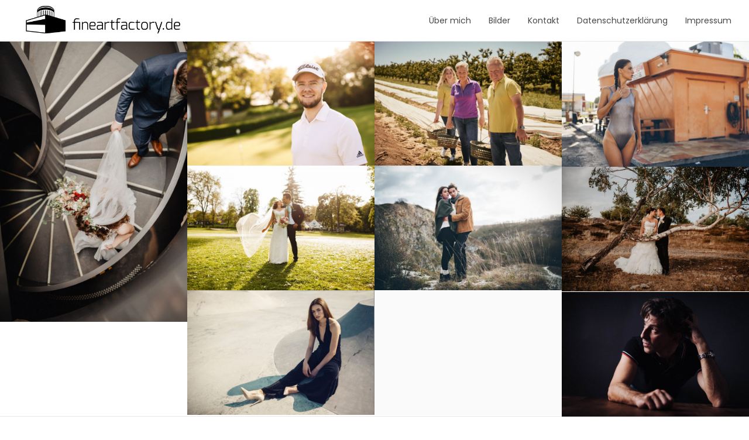

--- FILE ---
content_type: text/html; charset=UTF-8
request_url: https://fineartfactory.de/gallery-without-filter/
body_size: 66622
content:
<!DOCTYPE html>
<html lang="de">

<head>

<meta charset="UTF-8">
<meta name="viewport" content="width=device-width, initial-scale=1">
<link rel="profile" href="http://gmpg.org/xfn/11">
<link rel="pingback" href="https://fineartfactory.de/xmlrpc.php">

<title>Gallery Without Filter &#8211; fineartfactory.de</title>
<meta name='robots' content='max-image-preview:large' />
<link rel="alternate" type="application/rss+xml" title="fineartfactory.de &raquo; Feed" href="https://fineartfactory.de/feed/" />
<link rel="alternate" type="application/rss+xml" title="fineartfactory.de &raquo; Kommentar-Feed" href="https://fineartfactory.de/comments/feed/" />
<script type="text/javascript">
window._wpemojiSettings = {"baseUrl":"https:\/\/s.w.org\/images\/core\/emoji\/14.0.0\/72x72\/","ext":".png","svgUrl":"https:\/\/s.w.org\/images\/core\/emoji\/14.0.0\/svg\/","svgExt":".svg","source":{"concatemoji":"https:\/\/fineartfactory.de\/wp-includes\/js\/wp-emoji-release.min.js?ver=6.1.9"}};
/*! This file is auto-generated */
!function(e,a,t){var n,r,o,i=a.createElement("canvas"),p=i.getContext&&i.getContext("2d");function s(e,t){var a=String.fromCharCode,e=(p.clearRect(0,0,i.width,i.height),p.fillText(a.apply(this,e),0,0),i.toDataURL());return p.clearRect(0,0,i.width,i.height),p.fillText(a.apply(this,t),0,0),e===i.toDataURL()}function c(e){var t=a.createElement("script");t.src=e,t.defer=t.type="text/javascript",a.getElementsByTagName("head")[0].appendChild(t)}for(o=Array("flag","emoji"),t.supports={everything:!0,everythingExceptFlag:!0},r=0;r<o.length;r++)t.supports[o[r]]=function(e){if(p&&p.fillText)switch(p.textBaseline="top",p.font="600 32px Arial",e){case"flag":return s([127987,65039,8205,9895,65039],[127987,65039,8203,9895,65039])?!1:!s([55356,56826,55356,56819],[55356,56826,8203,55356,56819])&&!s([55356,57332,56128,56423,56128,56418,56128,56421,56128,56430,56128,56423,56128,56447],[55356,57332,8203,56128,56423,8203,56128,56418,8203,56128,56421,8203,56128,56430,8203,56128,56423,8203,56128,56447]);case"emoji":return!s([129777,127995,8205,129778,127999],[129777,127995,8203,129778,127999])}return!1}(o[r]),t.supports.everything=t.supports.everything&&t.supports[o[r]],"flag"!==o[r]&&(t.supports.everythingExceptFlag=t.supports.everythingExceptFlag&&t.supports[o[r]]);t.supports.everythingExceptFlag=t.supports.everythingExceptFlag&&!t.supports.flag,t.DOMReady=!1,t.readyCallback=function(){t.DOMReady=!0},t.supports.everything||(n=function(){t.readyCallback()},a.addEventListener?(a.addEventListener("DOMContentLoaded",n,!1),e.addEventListener("load",n,!1)):(e.attachEvent("onload",n),a.attachEvent("onreadystatechange",function(){"complete"===a.readyState&&t.readyCallback()})),(e=t.source||{}).concatemoji?c(e.concatemoji):e.wpemoji&&e.twemoji&&(c(e.twemoji),c(e.wpemoji)))}(window,document,window._wpemojiSettings);
</script>
<style type="text/css">
img.wp-smiley,
img.emoji {
	display: inline !important;
	border: none !important;
	box-shadow: none !important;
	height: 1em !important;
	width: 1em !important;
	margin: 0 0.07em !important;
	vertical-align: -0.1em !important;
	background: none !important;
	padding: 0 !important;
}
</style>
	<link rel='stylesheet' id='wp-block-library-css' href='https://fineartfactory.de/wp-includes/css/dist/block-library/style.min.css?ver=6.1.9' type='text/css' media='all' />
<link rel='stylesheet' id='classic-theme-styles-css' href='https://fineartfactory.de/wp-includes/css/classic-themes.min.css?ver=1' type='text/css' media='all' />
<style id='global-styles-inline-css' type='text/css'>
body{--wp--preset--color--black: #000000;--wp--preset--color--cyan-bluish-gray: #abb8c3;--wp--preset--color--white: #ffffff;--wp--preset--color--pale-pink: #f78da7;--wp--preset--color--vivid-red: #cf2e2e;--wp--preset--color--luminous-vivid-orange: #ff6900;--wp--preset--color--luminous-vivid-amber: #fcb900;--wp--preset--color--light-green-cyan: #7bdcb5;--wp--preset--color--vivid-green-cyan: #00d084;--wp--preset--color--pale-cyan-blue: #8ed1fc;--wp--preset--color--vivid-cyan-blue: #0693e3;--wp--preset--color--vivid-purple: #9b51e0;--wp--preset--gradient--vivid-cyan-blue-to-vivid-purple: linear-gradient(135deg,rgba(6,147,227,1) 0%,rgb(155,81,224) 100%);--wp--preset--gradient--light-green-cyan-to-vivid-green-cyan: linear-gradient(135deg,rgb(122,220,180) 0%,rgb(0,208,130) 100%);--wp--preset--gradient--luminous-vivid-amber-to-luminous-vivid-orange: linear-gradient(135deg,rgba(252,185,0,1) 0%,rgba(255,105,0,1) 100%);--wp--preset--gradient--luminous-vivid-orange-to-vivid-red: linear-gradient(135deg,rgba(255,105,0,1) 0%,rgb(207,46,46) 100%);--wp--preset--gradient--very-light-gray-to-cyan-bluish-gray: linear-gradient(135deg,rgb(238,238,238) 0%,rgb(169,184,195) 100%);--wp--preset--gradient--cool-to-warm-spectrum: linear-gradient(135deg,rgb(74,234,220) 0%,rgb(151,120,209) 20%,rgb(207,42,186) 40%,rgb(238,44,130) 60%,rgb(251,105,98) 80%,rgb(254,248,76) 100%);--wp--preset--gradient--blush-light-purple: linear-gradient(135deg,rgb(255,206,236) 0%,rgb(152,150,240) 100%);--wp--preset--gradient--blush-bordeaux: linear-gradient(135deg,rgb(254,205,165) 0%,rgb(254,45,45) 50%,rgb(107,0,62) 100%);--wp--preset--gradient--luminous-dusk: linear-gradient(135deg,rgb(255,203,112) 0%,rgb(199,81,192) 50%,rgb(65,88,208) 100%);--wp--preset--gradient--pale-ocean: linear-gradient(135deg,rgb(255,245,203) 0%,rgb(182,227,212) 50%,rgb(51,167,181) 100%);--wp--preset--gradient--electric-grass: linear-gradient(135deg,rgb(202,248,128) 0%,rgb(113,206,126) 100%);--wp--preset--gradient--midnight: linear-gradient(135deg,rgb(2,3,129) 0%,rgb(40,116,252) 100%);--wp--preset--duotone--dark-grayscale: url('#wp-duotone-dark-grayscale');--wp--preset--duotone--grayscale: url('#wp-duotone-grayscale');--wp--preset--duotone--purple-yellow: url('#wp-duotone-purple-yellow');--wp--preset--duotone--blue-red: url('#wp-duotone-blue-red');--wp--preset--duotone--midnight: url('#wp-duotone-midnight');--wp--preset--duotone--magenta-yellow: url('#wp-duotone-magenta-yellow');--wp--preset--duotone--purple-green: url('#wp-duotone-purple-green');--wp--preset--duotone--blue-orange: url('#wp-duotone-blue-orange');--wp--preset--font-size--small: 13px;--wp--preset--font-size--medium: 20px;--wp--preset--font-size--large: 36px;--wp--preset--font-size--x-large: 42px;--wp--preset--spacing--20: 0.44rem;--wp--preset--spacing--30: 0.67rem;--wp--preset--spacing--40: 1rem;--wp--preset--spacing--50: 1.5rem;--wp--preset--spacing--60: 2.25rem;--wp--preset--spacing--70: 3.38rem;--wp--preset--spacing--80: 5.06rem;}:where(.is-layout-flex){gap: 0.5em;}body .is-layout-flow > .alignleft{float: left;margin-inline-start: 0;margin-inline-end: 2em;}body .is-layout-flow > .alignright{float: right;margin-inline-start: 2em;margin-inline-end: 0;}body .is-layout-flow > .aligncenter{margin-left: auto !important;margin-right: auto !important;}body .is-layout-constrained > .alignleft{float: left;margin-inline-start: 0;margin-inline-end: 2em;}body .is-layout-constrained > .alignright{float: right;margin-inline-start: 2em;margin-inline-end: 0;}body .is-layout-constrained > .aligncenter{margin-left: auto !important;margin-right: auto !important;}body .is-layout-constrained > :where(:not(.alignleft):not(.alignright):not(.alignfull)){max-width: var(--wp--style--global--content-size);margin-left: auto !important;margin-right: auto !important;}body .is-layout-constrained > .alignwide{max-width: var(--wp--style--global--wide-size);}body .is-layout-flex{display: flex;}body .is-layout-flex{flex-wrap: wrap;align-items: center;}body .is-layout-flex > *{margin: 0;}:where(.wp-block-columns.is-layout-flex){gap: 2em;}.has-black-color{color: var(--wp--preset--color--black) !important;}.has-cyan-bluish-gray-color{color: var(--wp--preset--color--cyan-bluish-gray) !important;}.has-white-color{color: var(--wp--preset--color--white) !important;}.has-pale-pink-color{color: var(--wp--preset--color--pale-pink) !important;}.has-vivid-red-color{color: var(--wp--preset--color--vivid-red) !important;}.has-luminous-vivid-orange-color{color: var(--wp--preset--color--luminous-vivid-orange) !important;}.has-luminous-vivid-amber-color{color: var(--wp--preset--color--luminous-vivid-amber) !important;}.has-light-green-cyan-color{color: var(--wp--preset--color--light-green-cyan) !important;}.has-vivid-green-cyan-color{color: var(--wp--preset--color--vivid-green-cyan) !important;}.has-pale-cyan-blue-color{color: var(--wp--preset--color--pale-cyan-blue) !important;}.has-vivid-cyan-blue-color{color: var(--wp--preset--color--vivid-cyan-blue) !important;}.has-vivid-purple-color{color: var(--wp--preset--color--vivid-purple) !important;}.has-black-background-color{background-color: var(--wp--preset--color--black) !important;}.has-cyan-bluish-gray-background-color{background-color: var(--wp--preset--color--cyan-bluish-gray) !important;}.has-white-background-color{background-color: var(--wp--preset--color--white) !important;}.has-pale-pink-background-color{background-color: var(--wp--preset--color--pale-pink) !important;}.has-vivid-red-background-color{background-color: var(--wp--preset--color--vivid-red) !important;}.has-luminous-vivid-orange-background-color{background-color: var(--wp--preset--color--luminous-vivid-orange) !important;}.has-luminous-vivid-amber-background-color{background-color: var(--wp--preset--color--luminous-vivid-amber) !important;}.has-light-green-cyan-background-color{background-color: var(--wp--preset--color--light-green-cyan) !important;}.has-vivid-green-cyan-background-color{background-color: var(--wp--preset--color--vivid-green-cyan) !important;}.has-pale-cyan-blue-background-color{background-color: var(--wp--preset--color--pale-cyan-blue) !important;}.has-vivid-cyan-blue-background-color{background-color: var(--wp--preset--color--vivid-cyan-blue) !important;}.has-vivid-purple-background-color{background-color: var(--wp--preset--color--vivid-purple) !important;}.has-black-border-color{border-color: var(--wp--preset--color--black) !important;}.has-cyan-bluish-gray-border-color{border-color: var(--wp--preset--color--cyan-bluish-gray) !important;}.has-white-border-color{border-color: var(--wp--preset--color--white) !important;}.has-pale-pink-border-color{border-color: var(--wp--preset--color--pale-pink) !important;}.has-vivid-red-border-color{border-color: var(--wp--preset--color--vivid-red) !important;}.has-luminous-vivid-orange-border-color{border-color: var(--wp--preset--color--luminous-vivid-orange) !important;}.has-luminous-vivid-amber-border-color{border-color: var(--wp--preset--color--luminous-vivid-amber) !important;}.has-light-green-cyan-border-color{border-color: var(--wp--preset--color--light-green-cyan) !important;}.has-vivid-green-cyan-border-color{border-color: var(--wp--preset--color--vivid-green-cyan) !important;}.has-pale-cyan-blue-border-color{border-color: var(--wp--preset--color--pale-cyan-blue) !important;}.has-vivid-cyan-blue-border-color{border-color: var(--wp--preset--color--vivid-cyan-blue) !important;}.has-vivid-purple-border-color{border-color: var(--wp--preset--color--vivid-purple) !important;}.has-vivid-cyan-blue-to-vivid-purple-gradient-background{background: var(--wp--preset--gradient--vivid-cyan-blue-to-vivid-purple) !important;}.has-light-green-cyan-to-vivid-green-cyan-gradient-background{background: var(--wp--preset--gradient--light-green-cyan-to-vivid-green-cyan) !important;}.has-luminous-vivid-amber-to-luminous-vivid-orange-gradient-background{background: var(--wp--preset--gradient--luminous-vivid-amber-to-luminous-vivid-orange) !important;}.has-luminous-vivid-orange-to-vivid-red-gradient-background{background: var(--wp--preset--gradient--luminous-vivid-orange-to-vivid-red) !important;}.has-very-light-gray-to-cyan-bluish-gray-gradient-background{background: var(--wp--preset--gradient--very-light-gray-to-cyan-bluish-gray) !important;}.has-cool-to-warm-spectrum-gradient-background{background: var(--wp--preset--gradient--cool-to-warm-spectrum) !important;}.has-blush-light-purple-gradient-background{background: var(--wp--preset--gradient--blush-light-purple) !important;}.has-blush-bordeaux-gradient-background{background: var(--wp--preset--gradient--blush-bordeaux) !important;}.has-luminous-dusk-gradient-background{background: var(--wp--preset--gradient--luminous-dusk) !important;}.has-pale-ocean-gradient-background{background: var(--wp--preset--gradient--pale-ocean) !important;}.has-electric-grass-gradient-background{background: var(--wp--preset--gradient--electric-grass) !important;}.has-midnight-gradient-background{background: var(--wp--preset--gradient--midnight) !important;}.has-small-font-size{font-size: var(--wp--preset--font-size--small) !important;}.has-medium-font-size{font-size: var(--wp--preset--font-size--medium) !important;}.has-large-font-size{font-size: var(--wp--preset--font-size--large) !important;}.has-x-large-font-size{font-size: var(--wp--preset--font-size--x-large) !important;}
.wp-block-navigation a:where(:not(.wp-element-button)){color: inherit;}
:where(.wp-block-columns.is-layout-flex){gap: 2em;}
.wp-block-pullquote{font-size: 1.5em;line-height: 1.6;}
</style>
<link rel='stylesheet' id='bootstrap-css' href='https://fineartfactory.de/wp-content/themes/terschelling/assets/bootstrap/css/bootstrap.min.css?ver=4.0.0' type='text/css' media='screen' />
<link rel='stylesheet' id='terschelling-css' href='https://fineartfactory.de/wp-content/themes/terschelling/assets/css/terschelling.min.css?ver=1.5' type='text/css' media='screen' />
<link rel='stylesheet' id='fontawesome-css' href='https://fineartfactory.de/wp-content/themes/terschelling/assets/icons/fontawesome/css/font-awesome.min.css?ver=4.6.1' type='text/css' media='screen' />
<link rel='stylesheet' id='magnific-popup-css' href='https://fineartfactory.de/wp-content/themes/terschelling/assets/plugins/mfp/mfp.css?ver=1.1.0' type='text/css' media='screen' />
<link rel='stylesheet' id='pswp-css' href='https://fineartfactory.de/wp-content/themes/terschelling/assets/plugins/pswp/photoswipe.css?ver=4.1.1' type='text/css' media='screen' />
<link rel='stylesheet' id='pswp-skin-css' href='https://fineartfactory.de/wp-content/themes/terschelling/assets/plugins/pswp/default-skin/default-skin.css?ver=4.1.1' type='text/css' media='screen' />
<style id='leaflet-inline-css' type='text/css'>
/* required styles */

.leaflet-pane,
.leaflet-tile,
.leaflet-marker-icon,
.leaflet-marker-shadow,
.leaflet-tile-container,
.leaflet-pane > svg,
.leaflet-pane > canvas,
.leaflet-zoom-box,
.leaflet-image-layer,
.leaflet-layer {
	position: absolute;
	left: 0;
	top: 0;
}
.leaflet-container {
	overflow: hidden;
}
.leaflet-tile,
.leaflet-marker-icon,
.leaflet-marker-shadow {
	-webkit-user-select: none;
	-moz-user-select: none;
	user-select: none;
	-webkit-user-drag: none;
}
/* Prevents IE11 from highlighting tiles in blue */
.leaflet-tile::selection {
	background: transparent;
}
/* Safari renders non-retina tile on retina better with this, but Chrome is worse */
.leaflet-safari .leaflet-tile {
	image-rendering: -webkit-optimize-contrast;
}
/* hack that prevents hw layers "stretching" when loading new tiles */
.leaflet-safari .leaflet-tile-container {
	width: 1600px;
	height: 1600px;
	-webkit-transform-origin: 0 0;
}
.leaflet-marker-icon,
.leaflet-marker-shadow {
	display: block;
}
/* .leaflet-container svg: reset svg max-width decleration shipped in Joomla! (joomla.org) 3.x */
/* .leaflet-container img: map is broken in FF if you have max-width: 100% on tiles */
.leaflet-container .leaflet-overlay-pane svg {
	max-width: none !important;
	max-height: none !important;
}
.leaflet-container .leaflet-marker-pane img,
.leaflet-container .leaflet-shadow-pane img,
.leaflet-container .leaflet-tile-pane img,
.leaflet-container img.leaflet-image-layer,
.leaflet-container .leaflet-tile {
	max-width: none !important;
	max-height: none !important;
	width: auto;
	padding: 0;
}

.leaflet-container.leaflet-touch-zoom {
	-ms-touch-action: pan-x pan-y;
	touch-action: pan-x pan-y;
}
.leaflet-container.leaflet-touch-drag {
	-ms-touch-action: pinch-zoom;
	/* Fallback for FF which doesn't support pinch-zoom */
	touch-action: none;
	touch-action: pinch-zoom;
}
.leaflet-container.leaflet-touch-drag.leaflet-touch-zoom {
	-ms-touch-action: none;
	touch-action: none;
}
.leaflet-container {
	-webkit-tap-highlight-color: transparent;
}
.leaflet-container a {
	-webkit-tap-highlight-color: rgba(51, 181, 229, 0.4);
}
.leaflet-tile {
	filter: inherit;
	visibility: hidden;
}
.leaflet-tile-loaded {
	visibility: inherit;
}
.leaflet-zoom-box {
	width: 0;
	height: 0;
	-moz-box-sizing: border-box;
	box-sizing: border-box;
	z-index: 800;
}
/* workaround for https://bugzilla.mozilla.org/show_bug.cgi?id=888319 */
.leaflet-overlay-pane svg {
	-moz-user-select: none;
}

.leaflet-pane         { z-index: 400; }

.leaflet-tile-pane    { z-index: 200; }
.leaflet-overlay-pane { z-index: 400; }
.leaflet-shadow-pane  { z-index: 500; }
.leaflet-marker-pane  { z-index: 600; }
.leaflet-tooltip-pane   { z-index: 650; }
.leaflet-popup-pane   { z-index: 700; }

.leaflet-map-pane canvas { z-index: 100; }
.leaflet-map-pane svg    { z-index: 200; }

.leaflet-vml-shape {
	width: 1px;
	height: 1px;
}
.lvml {
	behavior: url(#default#VML);
	display: inline-block;
	position: absolute;
}


/* control positioning */

.leaflet-control {
	position: relative;
	z-index: 800;
	pointer-events: visiblePainted; /* IE 9-10 doesn't have auto */
	pointer-events: auto;
}
.leaflet-top,
.leaflet-bottom {
	position: absolute;
	z-index: 1000;
	pointer-events: none;
}
.leaflet-top {
	top: 0;
}
.leaflet-right {
	right: 0;
}
.leaflet-bottom {
	bottom: 0;
}
.leaflet-left {
	left: 0;
}
.leaflet-control {
	float: left;
	clear: both;
}
.leaflet-right .leaflet-control {
	float: right;
}
.leaflet-top .leaflet-control {
	margin-top: 10px;
}
.leaflet-bottom .leaflet-control {
	margin-bottom: 10px;
}
.leaflet-left .leaflet-control {
	margin-left: 10px;
}
.leaflet-right .leaflet-control {
	margin-right: 10px;
}


/* zoom and fade animations */

.leaflet-fade-anim .leaflet-popup {
	opacity: 0;
	-webkit-transition: opacity 0.2s linear;
	-moz-transition: opacity 0.2s linear;
	transition: opacity 0.2s linear;
}
.leaflet-fade-anim .leaflet-map-pane .leaflet-popup {
	opacity: 1;
}
.leaflet-zoom-animated {
	-webkit-transform-origin: 0 0;
	-ms-transform-origin: 0 0;
	transform-origin: 0 0;
}
svg.leaflet-zoom-animated {
	will-change: transform;
}

.leaflet-zoom-anim .leaflet-zoom-animated {
	-webkit-transition: -webkit-transform 0.25s cubic-bezier(0,0,0.25,1);
	-moz-transition:    -moz-transform 0.25s cubic-bezier(0,0,0.25,1);
	transition:         transform 0.25s cubic-bezier(0,0,0.25,1);
}
.leaflet-zoom-anim .leaflet-tile,
.leaflet-pan-anim .leaflet-tile {
	-webkit-transition: none;
	-moz-transition: none;
	transition: none;
}

.leaflet-zoom-anim .leaflet-zoom-hide {
	visibility: hidden;
}


/* cursors */

.leaflet-interactive {
	cursor: pointer;
}
.leaflet-grab {
	cursor: -webkit-grab;
	cursor:    -moz-grab;
	cursor:         grab;
}
.leaflet-crosshair,
.leaflet-crosshair .leaflet-interactive {
	cursor: crosshair;
}
.leaflet-popup-pane,
.leaflet-control {
	cursor: auto;
}
.leaflet-dragging .leaflet-grab,
.leaflet-dragging .leaflet-grab .leaflet-interactive,
.leaflet-dragging .leaflet-marker-draggable {
	cursor: move;
	cursor: -webkit-grabbing;
	cursor:    -moz-grabbing;
	cursor:         grabbing;
}

/* marker & overlays interactivity */
.leaflet-marker-icon,
.leaflet-marker-shadow,
.leaflet-image-layer,
.leaflet-pane > svg path,
.leaflet-tile-container {
	pointer-events: none;
}

.leaflet-marker-icon.leaflet-interactive,
.leaflet-image-layer.leaflet-interactive,
.leaflet-pane > svg path.leaflet-interactive,
svg.leaflet-image-layer.leaflet-interactive path {
	pointer-events: visiblePainted; /* IE 9-10 doesn't have auto */
	pointer-events: auto;
}

/* visual tweaks */

.leaflet-container {
	background: #ddd;
	outline-offset: 1px;
}
.leaflet-container a {
	color: #0078A8;
}
.leaflet-zoom-box {
	border: 2px dotted #38f;
	background: rgba(255,255,255,0.5);
}


/* general typography */
.leaflet-container {
	font-family: "Helvetica Neue", Arial, Helvetica, sans-serif;
	font-size: 12px;
	font-size: 0.75rem;
	line-height: 1.5;
}


/* general toolbar styles */

.leaflet-bar {
	box-shadow: 0 1px 5px rgba(0,0,0,0.65);
	border-radius: 4px;
}
.leaflet-bar a {
	background-color: #fff;
	border-bottom: 1px solid #ccc;
	width: 26px;
	height: 26px;
	line-height: 26px;
	display: block;
	text-align: center;
	text-decoration: none;
	color: black;
}
.leaflet-bar a,
.leaflet-control-layers-toggle {
	background-position: 50% 50%;
	background-repeat: no-repeat;
	display: block;
}
.leaflet-bar a:hover,
.leaflet-bar a:focus {
	background-color: #f4f4f4;
}
.leaflet-bar a:first-child {
	border-top-left-radius: 4px;
	border-top-right-radius: 4px;
}
.leaflet-bar a:last-child {
	border-bottom-left-radius: 4px;
	border-bottom-right-radius: 4px;
	border-bottom: none;
}
.leaflet-bar a.leaflet-disabled {
	cursor: default;
	background-color: #f4f4f4;
	color: #bbb;
}

.leaflet-touch .leaflet-bar a {
	width: 30px;
	height: 30px;
	line-height: 30px;
}
.leaflet-touch .leaflet-bar a:first-child {
	border-top-left-radius: 2px;
	border-top-right-radius: 2px;
}
.leaflet-touch .leaflet-bar a:last-child {
	border-bottom-left-radius: 2px;
	border-bottom-right-radius: 2px;
}

/* zoom control */

.leaflet-control-zoom-in,
.leaflet-control-zoom-out {
	font: bold 18px 'Lucida Console', Monaco, monospace;
	text-indent: 1px;
}

.leaflet-touch .leaflet-control-zoom-in, .leaflet-touch .leaflet-control-zoom-out  {
	font-size: 22px;
}


/* layers control */

.leaflet-control-layers {
	box-shadow: 0 1px 5px rgba(0,0,0,0.4);
	background: #fff;
	border-radius: 5px;
}
.leaflet-control-layers-toggle {
	background-image: url(/wp-content/plugins/otter-blocks/assets/leaflet/images/layers.png);
	width: 36px;
	height: 36px;
}
.leaflet-retina .leaflet-control-layers-toggle {
	background-image: url(/wp-content/plugins/otter-blocks/assets/leaflet/images/layers-2x.png);
	background-size: 26px 26px;
}
.leaflet-touch .leaflet-control-layers-toggle {
	width: 44px;
	height: 44px;
}
.leaflet-control-layers .leaflet-control-layers-list,
.leaflet-control-layers-expanded .leaflet-control-layers-toggle {
	display: none;
}
.leaflet-control-layers-expanded .leaflet-control-layers-list {
	display: block;
	position: relative;
}
.leaflet-control-layers-expanded {
	padding: 6px 10px 6px 6px;
	color: #333;
	background: #fff;
}
.leaflet-control-layers-scrollbar {
	overflow-y: scroll;
	overflow-x: hidden;
	padding-right: 5px;
}
.leaflet-control-layers-selector {
	margin-top: 2px;
	position: relative;
	top: 1px;
}
.leaflet-control-layers label {
	display: block;
	font-size: 13px;
	font-size: 1.08333em;
}
.leaflet-control-layers-separator {
	height: 0;
	border-top: 1px solid #ddd;
	margin: 5px -10px 5px -6px;
}

/* Default icon URLs */
.leaflet-default-icon-path { /* used only in path-guessing heuristic, see L.Icon.Default */
	background-image: url(/wp-content/plugins/otter-blocks/assets/leaflet/images/marker-icon.png);
}


/* attribution and scale controls */

.leaflet-container .leaflet-control-attribution {
	background: #fff;
	background: rgba(255, 255, 255, 0.8);
	margin: 0;
}
.leaflet-control-attribution,
.leaflet-control-scale-line {
	padding: 0 5px;
	color: #333;
	line-height: 1.4;
}
.leaflet-control-attribution a {
	text-decoration: none;
}
.leaflet-control-attribution a:hover,
.leaflet-control-attribution a:focus {
	text-decoration: underline;
}
.leaflet-control-attribution svg {
	display: inline !important;
}
.leaflet-left .leaflet-control-scale {
	margin-left: 5px;
}
.leaflet-bottom .leaflet-control-scale {
	margin-bottom: 5px;
}
.leaflet-control-scale-line {
	border: 2px solid #777;
	border-top: none;
	line-height: 1.1;
	padding: 2px 5px 1px;
	white-space: nowrap;
	overflow: hidden;
	-moz-box-sizing: border-box;
	box-sizing: border-box;

	background: #fff;
	background: rgba(255, 255, 255, 0.5);
}
.leaflet-control-scale-line:not(:first-child) {
	border-top: 2px solid #777;
	border-bottom: none;
	margin-top: -2px;
}
.leaflet-control-scale-line:not(:first-child):not(:last-child) {
	border-bottom: 2px solid #777;
}

.leaflet-touch .leaflet-control-attribution,
.leaflet-touch .leaflet-control-layers,
.leaflet-touch .leaflet-bar {
	box-shadow: none;
}
.leaflet-touch .leaflet-control-layers,
.leaflet-touch .leaflet-bar {
	border: 2px solid rgba(0,0,0,0.2);
	background-clip: padding-box;
}


/* popup */

.leaflet-popup {
	position: absolute;
	text-align: center;
	margin-bottom: 20px;
}
.leaflet-popup-content-wrapper {
	padding: 1px;
	text-align: left;
	border-radius: 12px;
}
.leaflet-popup-content {
	margin: 13px 24px 13px 20px;
	line-height: 1.3;
	font-size: 13px;
	font-size: 1.08333em;
	min-height: 1px;
}
.leaflet-popup-content p {
	margin: 17px 0;
	margin: 1.3em 0;
}
.leaflet-popup-tip-container {
	width: 40px;
	height: 20px;
	position: absolute;
	left: 50%;
	margin-top: -1px;
	margin-left: -20px;
	overflow: hidden;
	pointer-events: none;
}
.leaflet-popup-tip {
	width: 17px;
	height: 17px;
	padding: 1px;

	margin: -10px auto 0;
	pointer-events: auto;

	-webkit-transform: rotate(45deg);
	-moz-transform: rotate(45deg);
	-ms-transform: rotate(45deg);
	transform: rotate(45deg);
}
.leaflet-popup-content-wrapper,
.leaflet-popup-tip {
	background: white;
	color: #333;
	box-shadow: 0 3px 14px rgba(0,0,0,0.4);
}
.leaflet-container a.leaflet-popup-close-button {
	position: absolute;
	top: 0;
	right: 0;
	border: none;
	text-align: center;
	width: 24px;
	height: 24px;
	font: 16px/24px Tahoma, Verdana, sans-serif;
	color: #757575;
	text-decoration: none;
	background: transparent;
}
.leaflet-container a.leaflet-popup-close-button:hover,
.leaflet-container a.leaflet-popup-close-button:focus {
	color: #585858;
}
.leaflet-popup-scrolled {
	overflow: auto;
	border-bottom: 1px solid #ddd;
	border-top: 1px solid #ddd;
}

.leaflet-oldie .leaflet-popup-content-wrapper {
	-ms-zoom: 1;
}
.leaflet-oldie .leaflet-popup-tip {
	width: 24px;
	margin: 0 auto;

	-ms-filter: "progid:DXImageTransform.Microsoft.Matrix(M11=0.70710678, M12=0.70710678, M21=-0.70710678, M22=0.70710678)";
	filter: progid:DXImageTransform.Microsoft.Matrix(M11=0.70710678, M12=0.70710678, M21=-0.70710678, M22=0.70710678);
}

.leaflet-oldie .leaflet-control-zoom,
.leaflet-oldie .leaflet-control-layers,
.leaflet-oldie .leaflet-popup-content-wrapper,
.leaflet-oldie .leaflet-popup-tip {
	border: 1px solid #999;
}


/* div icon */

.leaflet-div-icon {
	background: #fff;
	border: 1px solid #666;
}


/* Tooltip */
/* Base styles for the element that has a tooltip */
.leaflet-tooltip {
	position: absolute;
	padding: 6px;
	background-color: #fff;
	border: 1px solid #fff;
	border-radius: 3px;
	color: #222;
	white-space: nowrap;
	-webkit-user-select: none;
	-moz-user-select: none;
	-ms-user-select: none;
	user-select: none;
	pointer-events: none;
	box-shadow: 0 1px 3px rgba(0,0,0,0.4);
}
.leaflet-tooltip.leaflet-interactive {
	cursor: pointer;
	pointer-events: auto;
}
.leaflet-tooltip-top:before,
.leaflet-tooltip-bottom:before,
.leaflet-tooltip-left:before,
.leaflet-tooltip-right:before {
	position: absolute;
	pointer-events: none;
	border: 6px solid transparent;
	background: transparent;
	content: "";
}

/* Directions */

.leaflet-tooltip-bottom {
	margin-top: 6px;
}
.leaflet-tooltip-top {
	margin-top: -6px;
}
.leaflet-tooltip-bottom:before,
.leaflet-tooltip-top:before {
	left: 50%;
	margin-left: -6px;
}
.leaflet-tooltip-top:before {
	bottom: 0;
	margin-bottom: -12px;
	border-top-color: #fff;
}
.leaflet-tooltip-bottom:before {
	top: 0;
	margin-top: -12px;
	margin-left: -6px;
	border-bottom-color: #fff;
}
.leaflet-tooltip-left {
	margin-left: -6px;
}
.leaflet-tooltip-right {
	margin-left: 6px;
}
.leaflet-tooltip-left:before,
.leaflet-tooltip-right:before {
	top: 50%;
	margin-top: -6px;
}
.leaflet-tooltip-left:before {
	right: 0;
	margin-right: -12px;
	border-left-color: #fff;
}
.leaflet-tooltip-right:before {
	left: 0;
	margin-left: -12px;
	border-right-color: #fff;
}

/* Printing */

@media print {
	/* Prevent printers from removing background-images of controls. */
	.leaflet-control {
		-webkit-print-color-adjust: exact;
		color-adjust: exact;
	}
}

</style>
<script type='text/javascript' src='https://fineartfactory.de/wp-includes/js/jquery/jquery.min.js?ver=3.6.1' id='jquery-core-js'></script>
<script type='text/javascript' src='https://fineartfactory.de/wp-includes/js/jquery/jquery-migrate.min.js?ver=3.3.2' id='jquery-migrate-js'></script>
<link rel="https://api.w.org/" href="https://fineartfactory.de/wp-json/" /><link rel="alternate" type="application/json" href="https://fineartfactory.de/wp-json/wp/v2/pages/136" /><link rel="EditURI" type="application/rsd+xml" title="RSD" href="https://fineartfactory.de/xmlrpc.php?rsd" />
<link rel="wlwmanifest" type="application/wlwmanifest+xml" href="https://fineartfactory.de/wp-includes/wlwmanifest.xml" />
<meta name="generator" content="WordPress 6.1.9" />
<link rel="canonical" href="https://fineartfactory.de/gallery-without-filter/" />
<link rel='shortlink' href='https://fineartfactory.de/?p=136' />
<link rel="alternate" type="application/json+oembed" href="https://fineartfactory.de/wp-json/oembed/1.0/embed?url=https%3A%2F%2Ffineartfactory.de%2Fgallery-without-filter%2F" />
<link rel="alternate" type="text/xml+oembed" href="https://fineartfactory.de/wp-json/oembed/1.0/embed?url=https%3A%2F%2Ffineartfactory.de%2Fgallery-without-filter%2F&#038;format=xml" />
<style type="text/css">.recentcomments a{display:inline !important;padding:0 !important;margin:0 !important;}</style><link rel="icon" href="https://fineartfactory.de/wp-content/uploads/2018/09/cropped-favicon-32x32.png" sizes="32x32" />
<link rel="icon" href="https://fineartfactory.de/wp-content/uploads/2018/09/cropped-favicon-192x192.png" sizes="192x192" />
<link rel="apple-touch-icon" href="https://fineartfactory.de/wp-content/uploads/2018/09/cropped-favicon-180x180.png" />
<meta name="msapplication-TileImage" content="https://fineartfactory.de/wp-content/uploads/2018/09/cropped-favicon-270x270.png" />
		<style type="text/css" id="wp-custom-css">
			/* poppins-regular - latin */
@font-face {
  font-family: 'Poppins';
  font-style: normal;
  font-weight: 400;
  src: url('../fonts/poppins-v20-latin-regular.eot'); /* IE9 Compat Modes */
  src: local(''),
       url('../fonts/poppins-v20-latin-regular.eot?#iefix') format('embedded-opentype'), /* IE6-IE8 */
       url('../fonts/poppins-v20-latin-regular.woff2') format('woff2'), /* Super Modern Browsers */
       url('../fonts/poppins-v20-latin-regular.woff') format('woff'), /* Modern Browsers */
       url('../fonts/poppins-v20-latin-regular.ttf') format('truetype'), /* Safari, Android, iOS */
       url('../fonts/poppins-v20-latin-regular.svg#Poppins') format('svg'); /* Legacy iOS */
}
/* poppins-600 - latin */
@font-face {
  font-family: 'Poppins';
  font-style: normal;
  font-weight: 600;
  src: url('../fonts/poppins-v20-latin-600.eot'); /* IE9 Compat Modes */
  src: local(''),
       url('../fonts/poppins-v20-latin-600.eot?#iefix') format('embedded-opentype'), /* IE6-IE8 */
       url('../fonts/poppins-v20-latin-600.woff2') format('woff2'), /* Super Modern Browsers */
       url('../fonts/poppins-v20-latin-600.woff') format('woff'), /* Modern Browsers */
       url('../fonts/poppins-v20-latin-600.ttf') format('truetype'), /* Safari, Android, iOS */
       url('../fonts/poppins-v20-latin-600.svg#Poppins') format('svg'); /* Legacy iOS */
}
/* poppins-600italic - latin */
@font-face {
  font-family: 'Poppins';
  font-style: italic;
  font-weight: 600;
  src: url('../fonts/poppins-v20-latin-600italic.eot'); /* IE9 Compat Modes */
  src: local(''),
       url('../fonts/poppins-v20-latin-600italic.eot?#iefix') format('embedded-opentype'), /* IE6-IE8 */
       url('../fonts/poppins-v20-latin-600italic.woff2') format('woff2'), /* Super Modern Browsers */
       url('../fonts/poppins-v20-latin-600italic.woff') format('woff'), /* Modern Browsers */
       url('../fonts/poppins-v20-latin-600italic.ttf') format('truetype'), /* Safari, Android, iOS */
       url('../fonts/poppins-v20-latin-600italic.svg#Poppins') format('svg'); /* Legacy iOS */
}


/* merriweather-regular - latin */
@font-face {
  font-family: 'Merriweather';
  font-style: normal;
  font-weight: 400;
  src: url('../fonts/merriweather-v30-latin-regular.eot'); /* IE9 Compat Modes */
  src: local(''),
       url('../fonts/merriweather-v30-latin-regular.eot?#iefix') format('embedded-opentype'), /* IE6-IE8 */
       url('../fonts/merriweather-v30-latin-regular.woff2') format('woff2'), /* Super Modern Browsers */
       url('../fonts/merriweather-v30-latin-regular.woff') format('woff'), /* Modern Browsers */
       url('../fonts/merriweather-v30-latin-regular.ttf') format('truetype'), /* Safari, Android, iOS */
       url('../fonts/merriweather-v30-latin-regular.svg#Merriweather') format('svg'); /* Legacy iOS */
}
/* merriweather-italic - latin */
@font-face {
  font-family: 'Merriweather';
  font-style: italic;
  font-weight: 400;
  src: url('../fonts/merriweather-v30-latin-italic.eot'); /* IE9 Compat Modes */
  src: local(''),
       url('../fonts/merriweather-v30-latin-italic.eot?#iefix') format('embedded-opentype'), /* IE6-IE8 */
       url('../fonts/merriweather-v30-latin-italic.woff2') format('woff2'), /* Super Modern Browsers */
       url('../fonts/merriweather-v30-latin-italic.woff') format('woff'), /* Modern Browsers */
       url('../fonts/merriweather-v30-latin-italic.ttf') format('truetype'), /* Safari, Android, iOS */
       url('../fonts/merriweather-v30-latin-italic.svg#Merriweather') format('svg'); /* Legacy iOS */
}
/* merriweather-700italic - latin */
@font-face {
  font-family: 'Merriweather';
  font-style: italic;
  font-weight: 700;
  src: url('../fonts/merriweather-v30-latin-700italic.eot'); /* IE9 Compat Modes */
  src: local(''),
       url('../fonts/merriweather-v30-latin-700italic.eot?#iefix') format('embedded-opentype'), /* IE6-IE8 */
       url('../fonts/merriweather-v30-latin-700italic.woff2') format('woff2'), /* Super Modern Browsers */
       url('../fonts/merriweather-v30-latin-700italic.woff') format('woff'), /* Modern Browsers */
       url('../fonts/merriweather-v30-latin-700italic.ttf') format('truetype'), /* Safari, Android, iOS */
       url('../fonts/merriweather-v30-latin-700italic.svg#Merriweather') format('svg'); /* Legacy iOS */
}
/* merriweather-700 - latin */
@font-face {
  font-family: 'Merriweather';
  font-style: normal;
  font-weight: 700;
  src: url('../fonts/merriweather-v30-latin-700.eot'); /* IE9 Compat Modes */
  src: local(''),
       url('../fonts/merriweather-v30-latin-700.eot?#iefix') format('embedded-opentype'), /* IE6-IE8 */
       url('../fonts/merriweather-v30-latin-700.woff2') format('woff2'), /* Super Modern Browsers */
       url('../fonts/merriweather-v30-latin-700.woff') format('woff'), /* Modern Browsers */
       url('../fonts/merriweather-v30-latin-700.ttf') format('truetype'), /* Safari, Android, iOS */
       url('../fonts/merriweather-v30-latin-700.svg#Merriweather') format('svg'); /* Legacy iOS */
}



/* cabin-regular - latin */
@font-face {
  font-family: 'Cabin';
  font-style: normal;
  font-weight: 400;
  src: url('../fonts/cabin-v26-latin-regular.eot'); /* IE9 Compat Modes */
  src: local(''),
       url('../fonts/cabin-v26-latin-regular.eot?#iefix') format('embedded-opentype'), /* IE6-IE8 */
       url('../fonts/cabin-v26-latin-regular.woff2') format('woff2'), /* Super Modern Browsers */
       url('../fonts/cabin-v26-latin-regular.woff') format('woff'), /* Modern Browsers */
       url('../fonts/cabin-v26-latin-regular.ttf') format('truetype'), /* Safari, Android, iOS */
       url('../fonts/cabin-v26-latin-regular.svg#Cabin') format('svg'); /* Legacy iOS */
}
/* cabin-600 - latin */
@font-face {
  font-family: 'Cabin';
  font-style: normal;
  font-weight: 600;
  src: url('../fonts/cabin-v26-latin-600.eot'); /* IE9 Compat Modes */
  src: local(''),
       url('../fonts/cabin-v26-latin-600.eot?#iefix') format('embedded-opentype'), /* IE6-IE8 */
       url('../fonts/cabin-v26-latin-600.woff2') format('woff2'), /* Super Modern Browsers */
       url('../fonts/cabin-v26-latin-600.woff') format('woff'), /* Modern Browsers */
       url('../fonts/cabin-v26-latin-600.ttf') format('truetype'), /* Safari, Android, iOS */
       url('../fonts/cabin-v26-latin-600.svg#Cabin') format('svg'); /* Legacy iOS */
}
/* cabin-700 - latin */
@font-face {
  font-family: 'Cabin';
  font-style: normal;
  font-weight: 700;
  src: url('../fonts/cabin-v26-latin-700.eot'); /* IE9 Compat Modes */
  src: local(''),
       url('../fonts/cabin-v26-latin-700.eot?#iefix') format('embedded-opentype'), /* IE6-IE8 */
       url('../fonts/cabin-v26-latin-700.woff2') format('woff2'), /* Super Modern Browsers */
       url('../fonts/cabin-v26-latin-700.woff') format('woff'), /* Modern Browsers */
       url('../fonts/cabin-v26-latin-700.ttf') format('truetype'), /* Safari, Android, iOS */
       url('../fonts/cabin-v26-latin-700.svg#Cabin') format('svg'); /* Legacy iOS */
}
/* cabin-600italic - latin */
@font-face {
  font-family: 'Cabin';
  font-style: italic;
  font-weight: 600;
  src: url('../fonts/cabin-v26-latin-600italic.eot'); /* IE9 Compat Modes */
  src: local(''),
       url('../fonts/cabin-v26-latin-600italic.eot?#iefix') format('embedded-opentype'), /* IE6-IE8 */
       url('../fonts/cabin-v26-latin-600italic.woff2') format('woff2'), /* Super Modern Browsers */
       url('../fonts/cabin-v26-latin-600italic.woff') format('woff'), /* Modern Browsers */
       url('../fonts/cabin-v26-latin-600italic.ttf') format('truetype'), /* Safari, Android, iOS */
       url('../fonts/cabin-v26-latin-600italic.svg#Cabin') format('svg'); /* Legacy iOS */
}
/* cabin-700italic - latin */
@font-face {
  font-family: 'Cabin';
  font-style: italic;
  font-weight: 700;
  src: url('../fonts/cabin-v26-latin-700italic.eot'); /* IE9 Compat Modes */
  src: local(''),
       url('../fonts/cabin-v26-latin-700italic.eot?#iefix') format('embedded-opentype'), /* IE6-IE8 */
       url('../fonts/cabin-v26-latin-700italic.woff2') format('woff2'), /* Super Modern Browsers */
       url('../fonts/cabin-v26-latin-700italic.woff') format('woff'), /* Modern Browsers */
       url('../fonts/cabin-v26-latin-700italic.ttf') format('truetype'), /* Safari, Android, iOS */
       url('../fonts/cabin-v26-latin-700italic.svg#Cabin') format('svg'); /* Legacy iOS */
}		</style>
		</head>

<body class="page-template page-template-page-templates page-template-gallery-archive page-template-page-templatesgallery-archive-php page page-id-136 wp-custom-logo site-body">

	<header class="site-header">

		<div class="site-header__inner site-header__inner--logo-links-nav">

			<div class="site-header__col site-header__col--logo">
				<div class="site-logo site-logo--image"><a href="https://fineartfactory.de/" class="custom-logo-link" rel="home"><img width="500" height="100" src="https://fineartfactory.de/wp-content/uploads/2018/09/cropped-fineartfactory-logo-inv-1.png" class="custom-logo" alt="fineartfactory.de" decoding="async" /><img width="500" height="100" src="https://fineartfactory.de/wp-content/uploads/2018/09/cropped-fineartfactory-logo-2.png" class="custom-logo-inverted" alt="" decoding="async" loading="lazy" /></a></div>			</div>

			<div class="site-header__col site-header__col--nav">
				<nav class="site-nav" itemscope itemtype="http://schema.org/SiteNavigationElement" role="navigation">
					<ul id="menu-main-menu" class="menu"><li id="menu-item-746" class="menu-item menu-item-type-post_type menu-item-object-page menu-item-746"><a href="https://fineartfactory.de/about-me/" itemprop="url"><span itemprop="name">Über mich</span></a></li>
<li id="menu-item-758" class="menu-item menu-item-type-post_type menu-item-object-page menu-item-758"><a href="https://fineartfactory.de/galleries-slider/" itemprop="url"><span itemprop="name">Bilder</span></a></li>
<li id="menu-item-736" class="menu-item menu-item-type-post_type menu-item-object-page menu-item-736"><a href="https://fineartfactory.de/contact/" itemprop="url"><span itemprop="name">Kontakt</span></a></li>
<li id="menu-item-750" class="menu-item menu-item-type-post_type menu-item-object-page menu-item-privacy-policy menu-item-750"><a href="https://fineartfactory.de/datenschutzerklaerung/" itemprop="url"><span itemprop="name">Datenschutzerklärung</span></a></li>
<li id="menu-item-735" class="menu-item menu-item-type-post_type menu-item-object-page menu-item-735"><a href="https://fineartfactory.de/impressum/" itemprop="url"><span itemprop="name">Impressum</span></a></li>
</ul>				</nav>
				<div class="site-nav__toggle"><span></span></div>
			</div>

			<div class="site-header__col site-header__col--links"></div>

		</div>

	</header>

	<main class="site-main">
<div class="site-main__content">

	<div id="isotope-2f3879f9" class="isotope-grid">

			<style>#isotope-2f3879f9 .isotope-grid__gutter-sizer { width: 0rem }
#isotope-2f3879f9 .isotope-grid__item, #isotope-2f3879f9 .isotope-grid__item-sizer { width: 100%; }
#isotope-2f3879f9 .isotope-grid__item.w2, #isotope-2f3879f9 .isotope-grid__item.w3, #isotope-2f3879f9 .isotope-grid__item.w4, #isotope-2f3879f9 .isotope-grid__item.w5 { width: 100%; }
@media (min-width: 544px) {
#isotope-2f3879f9 .isotope-grid__gutter-sizer { width: 0rem }
#isotope-2f3879f9 .isotope-grid__item, #isotope-2f3879f9 .isotope-grid__item-sizer { width: 50%; }
#isotope-2f3879f9 .isotope-grid__item.w2, #isotope-2f3879f9 .isotope-grid__item.w3, #isotope-2f3879f9 .isotope-grid__item.w4, #isotope-2f3879f9 .isotope-grid__item.w5 { width: 100%; }
}
@media (min-width: 992px) {
#isotope-2f3879f9 .isotope-grid__gutter-sizer { width: 0rem }
#isotope-2f3879f9 .isotope-grid__item, #isotope-2f3879f9 .isotope-grid__item-sizer { width: 33.333333333333%; }
#isotope-2f3879f9 .isotope-grid__item.w2 { width: 66.666666666667%; }
#isotope-2f3879f9 .isotope-grid__item.w3, #isotope-2f3879f9 .isotope-grid__item.w4, #isotope-2f3879f9 .isotope-grid__item.w5 { width: 100%; }
}
@media (min-width: 1200px) {
#isotope-2f3879f9 .isotope-grid__gutter-sizer { width: 0rem }
#isotope-2f3879f9 .isotope-grid__item, #isotope-2f3879f9 .isotope-grid__item-sizer { width: 25%; }
#isotope-2f3879f9 .isotope-grid__item.w2 { width: 50%; }
#isotope-2f3879f9 .isotope-grid__item.w3 { width: 75%; }
#isotope-2f3879f9 .isotope-grid__item.w4, #isotope-2f3879f9 .isotope-grid__item.w5 { width: 100%; }
}
@media (min-width: 1600px) {
#isotope-2f3879f9 .isotope-grid__gutter-sizer { width: 0rem }
#isotope-2f3879f9 .isotope-grid__item, #isotope-2f3879f9 .isotope-grid__item-sizer { width: 20%; }
#isotope-2f3879f9 .isotope-grid__item.w2 { width: 40%; }
#isotope-2f3879f9 .isotope-grid__item.w3 { width: 60%; }
#isotope-2f3879f9 .isotope-grid__item.w4 { width: 80%; }
#isotope-2f3879f9 .isotope-grid__item.w5 { width: 100%; }
}
</style>
			
			<div class="isotope-grid__wrapper">

				<div class="isotope-grid__container">

					<div class="isotope-grid__gutter-sizer"></div>

					<div class="isotope-grid__item-sizer"></div>

					<div class="isotope-grid__item entry-card entry-card--card pswp-item post-856 gallery type-gallery status-publish has-post-thumbnail hentry gallery-category-hochzeit">

	<a class="entry-card__thumbnail image-placeholder show-preloader" href="https://fineartfactory.de/gallery/josephin-marcel/" style="padding-top: 150%">
		<img width="768" height="1152" src="https://fineartfactory.de/wp-content/uploads/2025/04/029_20230512-_DSC3514-768x1152.jpg" class="attachment-medium_large size-medium_large wp-post-image" alt="" decoding="async" srcset="https://fineartfactory.de/wp-content/uploads/2025/04/029_20230512-_DSC3514-768x1152.jpg 768w, https://fineartfactory.de/wp-content/uploads/2025/04/029_20230512-_DSC3514-1110x1665.jpg 1110w, https://fineartfactory.de/wp-content/uploads/2025/04/029_20230512-_DSC3514-1024x1536.jpg 1024w, https://fineartfactory.de/wp-content/uploads/2025/04/029_20230512-_DSC3514.jpg 1365w" sizes="(max-width: 768px) 100vw, 768px" />	</a>

	<div class="entry-card__content"><div class="entry-card__content-inner">

			<div class="entry-card__header"><div class="entry-meta"><a href="https://fineartfactory.de/gallery-category/hochzeit/" rel="tag">Hochzeit</a></div><h2 class="entry-title h4" itemprop="name"><a href="https://fineartfactory.de/gallery/josephin-marcel/">Josephin &#038; Marcel</a></h2></div>

			<div class="entry-card__links"><a href="https://fineartfactory.de/wp-content/uploads/2025/04/029_20230512-_DSC3514.jpg" class="pswp-item__trigger" data-pswp="{&quot;src&quot;:&quot;https:\/\/fineartfactory.de\/wp-content\/uploads\/2025\/04\/029_20230512-_DSC3514.jpg&quot;,&quot;w&quot;:1365,&quot;h&quot;:2048,&quot;msrc&quot;:&quot;https:\/\/fineartfactory.de\/wp-content\/uploads\/2025\/04\/029_20230512-_DSC3514-768x1152.jpg&quot;}">
					<i class="fa fa-arrows-alt"></i>
				</a></div>

		</div></div>

</div><div class="isotope-grid__item entry-card entry-card--card pswp-item post-838 gallery type-gallery status-publish has-post-thumbnail hentry gallery-category-portrait">

	<a class="entry-card__thumbnail image-placeholder show-preloader" href="https://fineartfactory.de/gallery/philipp-schwitalla/" style="padding-top: 66.666666666667%">
		<img width="768" height="512" src="https://fineartfactory.de/wp-content/uploads/2024/04/306_25-05-23_DSC5620_Philipp-768x512.jpg" class="attachment-medium_large size-medium_large wp-post-image" alt="" decoding="async" loading="lazy" srcset="https://fineartfactory.de/wp-content/uploads/2024/04/306_25-05-23_DSC5620_Philipp-768x512.jpg 768w, https://fineartfactory.de/wp-content/uploads/2024/04/306_25-05-23_DSC5620_Philipp-1110x740.jpg 1110w, https://fineartfactory.de/wp-content/uploads/2024/04/306_25-05-23_DSC5620_Philipp-1600x1067.jpg 1600w, https://fineartfactory.de/wp-content/uploads/2024/04/306_25-05-23_DSC5620_Philipp-1536x1024.jpg 1536w, https://fineartfactory.de/wp-content/uploads/2024/04/306_25-05-23_DSC5620_Philipp-2048x1365.jpg 2048w" sizes="(max-width: 768px) 100vw, 768px" />	</a>

	<div class="entry-card__content"><div class="entry-card__content-inner">

			<div class="entry-card__header"><div class="entry-meta"><a href="https://fineartfactory.de/gallery-category/portrait/" rel="tag">Portrait</a></div><h2 class="entry-title h4" itemprop="name"><a href="https://fineartfactory.de/gallery/philipp-schwitalla/">Personal Trainer</a></h2></div>

			<div class="entry-card__links"><a href="https://fineartfactory.de/wp-content/uploads/2024/04/306_25-05-23_DSC5620_Philipp-scaled.jpg" class="pswp-item__trigger" data-pswp="{&quot;src&quot;:&quot;https:\/\/fineartfactory.de\/wp-content\/uploads\/2024\/04\/306_25-05-23_DSC5620_Philipp-scaled.jpg&quot;,&quot;w&quot;:2560,&quot;h&quot;:1707,&quot;msrc&quot;:&quot;https:\/\/fineartfactory.de\/wp-content\/uploads\/2024\/04\/306_25-05-23_DSC5620_Philipp-768x512.jpg&quot;}">
					<i class="fa fa-arrows-alt"></i>
				</a></div>

		</div></div>

</div><div class="isotope-grid__item entry-card entry-card--card pswp-item post-792 gallery type-gallery status-publish has-post-thumbnail hentry gallery-category-portrait">

	<a class="entry-card__thumbnail image-placeholder show-preloader" href="https://fineartfactory.de/gallery/weils-bauernladen/" style="padding-top: 66.666666666667%">
		<img width="768" height="512" src="https://fineartfactory.de/wp-content/uploads/2022/03/13-06-21_DSC5562_weil-768x512.jpg" class="attachment-medium_large size-medium_large wp-post-image" alt="" decoding="async" loading="lazy" srcset="https://fineartfactory.de/wp-content/uploads/2022/03/13-06-21_DSC5562_weil-768x512.jpg 768w, https://fineartfactory.de/wp-content/uploads/2022/03/13-06-21_DSC5562_weil-1110x740.jpg 1110w, https://fineartfactory.de/wp-content/uploads/2022/03/13-06-21_DSC5562_weil-1600x1066.jpg 1600w, https://fineartfactory.de/wp-content/uploads/2022/03/13-06-21_DSC5562_weil-1536x1024.jpg 1536w, https://fineartfactory.de/wp-content/uploads/2022/03/13-06-21_DSC5562_weil.jpg 2048w" sizes="(max-width: 768px) 100vw, 768px" />	</a>

	<div class="entry-card__content"><div class="entry-card__content-inner">

			<div class="entry-card__header"><div class="entry-meta"><a href="https://fineartfactory.de/gallery-category/portrait/" rel="tag">Portrait</a></div><h2 class="entry-title h4" itemprop="name"><a href="https://fineartfactory.de/gallery/weils-bauernladen/">Weils Bauernladen</a></h2></div>

			<div class="entry-card__links"><a href="https://fineartfactory.de/wp-content/uploads/2022/03/13-06-21_DSC5562_weil.jpg" class="pswp-item__trigger" data-pswp="{&quot;src&quot;:&quot;https:\/\/fineartfactory.de\/wp-content\/uploads\/2022\/03\/13-06-21_DSC5562_weil.jpg&quot;,&quot;w&quot;:2048,&quot;h&quot;:1365,&quot;msrc&quot;:&quot;https:\/\/fineartfactory.de\/wp-content\/uploads\/2022\/03\/13-06-21_DSC5562_weil-768x512.jpg&quot;}">
					<i class="fa fa-arrows-alt"></i>
				</a></div>

		</div></div>

</div><div class="isotope-grid__item entry-card entry-card--card pswp-item post-46 gallery type-gallery status-publish has-post-thumbnail hentry gallery-category-portrait">

	<a class="entry-card__thumbnail image-placeholder show-preloader" href="https://fineartfactory.de/gallery/twistee/" style="padding-top: 67.447916666667%">
		<img width="768" height="518" src="https://fineartfactory.de/wp-content/uploads/2016/10/janine_DSC9165-mini-768x518.jpg" class="attachment-medium_large size-medium_large wp-post-image" alt="" decoding="async" loading="lazy" srcset="https://fineartfactory.de/wp-content/uploads/2016/10/janine_DSC9165-mini-768x518.jpg 768w, https://fineartfactory.de/wp-content/uploads/2016/10/janine_DSC9165-mini-1110x748.jpg 1110w, https://fineartfactory.de/wp-content/uploads/2016/10/janine_DSC9165-mini-1600x1078.jpg 1600w, https://fineartfactory.de/wp-content/uploads/2016/10/janine_DSC9165-mini.jpg 2048w" sizes="(max-width: 768px) 100vw, 768px" />	</a>

	<div class="entry-card__content"><div class="entry-card__content-inner">

			<div class="entry-card__header"><div class="entry-meta"><a href="https://fineartfactory.de/gallery-category/portrait/" rel="tag">Portrait</a></div><h2 class="entry-title h4" itemprop="name"><a href="https://fineartfactory.de/gallery/twistee/">Twistee Treat</a></h2></div>

			<div class="entry-card__links"><a href="https://fineartfactory.de/wp-content/uploads/2016/10/janine_DSC9165-mini.jpg" class="pswp-item__trigger" data-pswp="{&quot;src&quot;:&quot;https:\/\/fineartfactory.de\/wp-content\/uploads\/2016\/10\/janine_DSC9165-mini.jpg&quot;,&quot;w&quot;:2048,&quot;h&quot;:1380,&quot;msrc&quot;:&quot;https:\/\/fineartfactory.de\/wp-content\/uploads\/2016\/10\/janine_DSC9165-mini-768x518.jpg&quot;}">
					<i class="fa fa-arrows-alt"></i>
				</a></div>

		</div></div>

</div><div class="isotope-grid__item entry-card entry-card--card pswp-item post-85 gallery type-gallery status-publish has-post-thumbnail hentry gallery-category-hochzeit">

	<a class="entry-card__thumbnail image-placeholder show-preloader" href="https://fineartfactory.de/gallery/nordic-landscape/" style="padding-top: 66.666666666667%">
		<img width="768" height="512" src="https://fineartfactory.de/wp-content/uploads/2016/10/of-IMG_9175-1-768x512.jpg" class="attachment-medium_large size-medium_large wp-post-image" alt="" decoding="async" loading="lazy" srcset="https://fineartfactory.de/wp-content/uploads/2016/10/of-IMG_9175-1-768x512.jpg 768w, https://fineartfactory.de/wp-content/uploads/2016/10/of-IMG_9175-1-1110x740.jpg 1110w, https://fineartfactory.de/wp-content/uploads/2016/10/of-IMG_9175-1-1600x1066.jpg 1600w, https://fineartfactory.de/wp-content/uploads/2016/10/of-IMG_9175-1.jpg 2048w" sizes="(max-width: 768px) 100vw, 768px" />	</a>

	<div class="entry-card__content"><div class="entry-card__content-inner">

			<div class="entry-card__header"><div class="entry-meta"><a href="https://fineartfactory.de/gallery-category/hochzeit/" rel="tag">Hochzeit</a></div><h2 class="entry-title h4" itemprop="name"><a href="https://fineartfactory.de/gallery/nordic-landscape/">O&#038;F – Bad Homburg</a></h2></div>

			<div class="entry-card__links"><a href="https://fineartfactory.de/wp-content/uploads/2016/10/of-IMG_9175-1.jpg" class="pswp-item__trigger" data-pswp="{&quot;src&quot;:&quot;https:\/\/fineartfactory.de\/wp-content\/uploads\/2016\/10\/of-IMG_9175-1.jpg&quot;,&quot;w&quot;:2048,&quot;h&quot;:1365,&quot;msrc&quot;:&quot;https:\/\/fineartfactory.de\/wp-content\/uploads\/2016\/10\/of-IMG_9175-1-768x512.jpg&quot;}">
					<i class="fa fa-arrows-alt"></i>
				</a></div>

		</div></div>

</div><div class="isotope-grid__item entry-card entry-card--card pswp-item post-254 gallery type-gallery status-publish has-post-thumbnail hentry gallery-category-portrait">

	<a class="entry-card__thumbnail image-placeholder show-preloader" href="https://fineartfactory.de/gallery/african-wildlife/" style="padding-top: 66.666666666667%">
		<img width="768" height="512" src="https://fineartfactory.de/wp-content/uploads/2016/10/nj-IMG_6862-fb-768x512.jpg" class="attachment-medium_large size-medium_large wp-post-image" alt="" decoding="async" loading="lazy" srcset="https://fineartfactory.de/wp-content/uploads/2016/10/nj-IMG_6862-fb-768x512.jpg 768w, https://fineartfactory.de/wp-content/uploads/2016/10/nj-IMG_6862-fb-1110x740.jpg 1110w, https://fineartfactory.de/wp-content/uploads/2016/10/nj-IMG_6862-fb-1600x1066.jpg 1600w, https://fineartfactory.de/wp-content/uploads/2016/10/nj-IMG_6862-fb.jpg 2048w" sizes="(max-width: 768px) 100vw, 768px" />	</a>

	<div class="entry-card__content"><div class="entry-card__content-inner">

			<div class="entry-card__header"><div class="entry-meta"><a href="https://fineartfactory.de/gallery-category/portrait/" rel="tag">Portrait</a></div><h2 class="entry-title h4" itemprop="name"><a href="https://fineartfactory.de/gallery/african-wildlife/">Wanderlust</a></h2></div>

			<div class="entry-card__links"><a href="https://fineartfactory.de/wp-content/uploads/2016/10/nj-IMG_6862-fb.jpg" class="pswp-item__trigger" data-pswp="{&quot;src&quot;:&quot;https:\/\/fineartfactory.de\/wp-content\/uploads\/2016\/10\/nj-IMG_6862-fb.jpg&quot;,&quot;w&quot;:2048,&quot;h&quot;:1365,&quot;msrc&quot;:&quot;https:\/\/fineartfactory.de\/wp-content\/uploads\/2016\/10\/nj-IMG_6862-fb-768x512.jpg&quot;}">
					<i class="fa fa-arrows-alt"></i>
				</a></div>

		</div></div>

</div><div class="isotope-grid__item entry-card entry-card--card pswp-item post-220 gallery type-gallery status-publish has-post-thumbnail hentry gallery-category-hochzeit">

	<a class="entry-card__thumbnail image-placeholder show-preloader" href="https://fineartfactory.de/gallery/jahrestag/" style="padding-top: 66.666666666667%">
		<img width="768" height="512" src="https://fineartfactory.de/wp-content/uploads/2019/01/115_20180810-IMG_1385-768x512.jpg" class="attachment-medium_large size-medium_large wp-post-image" alt="" decoding="async" loading="lazy" srcset="https://fineartfactory.de/wp-content/uploads/2019/01/115_20180810-IMG_1385-768x512.jpg 768w, https://fineartfactory.de/wp-content/uploads/2019/01/115_20180810-IMG_1385-1110x740.jpg 1110w, https://fineartfactory.de/wp-content/uploads/2019/01/115_20180810-IMG_1385-1600x1066.jpg 1600w, https://fineartfactory.de/wp-content/uploads/2019/01/115_20180810-IMG_1385.jpg 2048w" sizes="(max-width: 768px) 100vw, 768px" />	</a>

	<div class="entry-card__content"><div class="entry-card__content-inner">

			<div class="entry-card__header"><div class="entry-meta"><a href="https://fineartfactory.de/gallery-category/hochzeit/" rel="tag">Hochzeit</a></div><h2 class="entry-title h4" itemprop="name"><a href="https://fineartfactory.de/gallery/jahrestag/">Jahrestag</a></h2></div>

			<div class="entry-card__links"><a href="https://fineartfactory.de/wp-content/uploads/2019/01/115_20180810-IMG_1385.jpg" class="pswp-item__trigger" data-pswp="{&quot;src&quot;:&quot;https:\/\/fineartfactory.de\/wp-content\/uploads\/2019\/01\/115_20180810-IMG_1385.jpg&quot;,&quot;w&quot;:2048,&quot;h&quot;:1365,&quot;msrc&quot;:&quot;https:\/\/fineartfactory.de\/wp-content\/uploads\/2019\/01\/115_20180810-IMG_1385-768x512.jpg&quot;}">
					<i class="fa fa-arrows-alt"></i>
				</a></div>

		</div></div>

</div><div class="isotope-grid__item entry-card entry-card--card pswp-item post-187 gallery type-gallery status-publish has-post-thumbnail hentry gallery-category-portrait">

	<a class="entry-card__thumbnail image-placeholder show-preloader" href="https://fineartfactory.de/gallery/giulia/" style="padding-top: 66.40625%">
		<img width="768" height="510" src="https://fineartfactory.de/wp-content/uploads/2016/10/giulia-IMG_1691-768x510.jpg" class="attachment-medium_large size-medium_large wp-post-image" alt="" decoding="async" loading="lazy" srcset="https://fineartfactory.de/wp-content/uploads/2016/10/giulia-IMG_1691-768x510.jpg 768w, https://fineartfactory.de/wp-content/uploads/2016/10/giulia-IMG_1691-1110x737.jpg 1110w, https://fineartfactory.de/wp-content/uploads/2016/10/giulia-IMG_1691-1600x1063.jpg 1600w, https://fineartfactory.de/wp-content/uploads/2016/10/giulia-IMG_1691.jpg 1885w" sizes="(max-width: 768px) 100vw, 768px" />	</a>

	<div class="entry-card__content"><div class="entry-card__content-inner">

			<div class="entry-card__header"><div class="entry-meta"><a href="https://fineartfactory.de/gallery-category/portrait/" rel="tag">Portrait</a></div><h2 class="entry-title h4" itemprop="name"><a href="https://fineartfactory.de/gallery/giulia/">skate &#038; destroy</a></h2></div>

			<div class="entry-card__links"><a href="https://fineartfactory.de/wp-content/uploads/2016/10/giulia-IMG_1691.jpg" class="pswp-item__trigger" data-pswp="{&quot;src&quot;:&quot;https:\/\/fineartfactory.de\/wp-content\/uploads\/2016\/10\/giulia-IMG_1691.jpg&quot;,&quot;w&quot;:1885,&quot;h&quot;:1252,&quot;msrc&quot;:&quot;https:\/\/fineartfactory.de\/wp-content\/uploads\/2016\/10\/giulia-IMG_1691-768x510.jpg&quot;}">
					<i class="fa fa-arrows-alt"></i>
				</a></div>

		</div></div>

</div><div class="isotope-grid__item entry-card entry-card--card pswp-item post-107 gallery type-gallery status-publish has-post-thumbnail hentry gallery-category-journey gallery-category-personal">

	<a class="entry-card__thumbnail image-placeholder show-preloader" href="https://fineartfactory.de/gallery/new-orleans/" style="padding-top: 66.666666666667%">
		<img width="768" height="512" src="https://fineartfactory.de/wp-content/uploads/2016/10/DeathtoStock_Nola32-768x512.jpg" class="attachment-medium_large size-medium_large wp-post-image" alt="" decoding="async" loading="lazy" srcset="https://fineartfactory.de/wp-content/uploads/2016/10/DeathtoStock_Nola32-768x512.jpg 768w, https://fineartfactory.de/wp-content/uploads/2016/10/DeathtoStock_Nola32-1110x740.jpg 1110w, https://fineartfactory.de/wp-content/uploads/2016/10/DeathtoStock_Nola32-1600x1067.jpg 1600w, https://fineartfactory.de/wp-content/uploads/2016/10/DeathtoStock_Nola32.jpg 1920w" sizes="(max-width: 768px) 100vw, 768px" />	</a>

	<div class="entry-card__content"><div class="entry-card__content-inner">

			<div class="entry-card__header"><div class="entry-meta"><a href="https://fineartfactory.de/gallery-category/journey/" rel="tag">Journey</a> &middot; <a href="https://fineartfactory.de/gallery-category/personal/" rel="tag">Personal</a></div><h2 class="entry-title h4" itemprop="name"><a href="https://fineartfactory.de/gallery/new-orleans/">New Orleans</a></h2></div>

			<div class="entry-card__links"><a href="https://fineartfactory.de/wp-content/uploads/2016/10/DeathtoStock_Nola32.jpg" class="pswp-item__trigger" data-pswp="{&quot;src&quot;:&quot;https:\/\/fineartfactory.de\/wp-content\/uploads\/2016\/10\/DeathtoStock_Nola32.jpg&quot;,&quot;w&quot;:1920,&quot;h&quot;:1280,&quot;msrc&quot;:&quot;https:\/\/fineartfactory.de\/wp-content\/uploads\/2016\/10\/DeathtoStock_Nola32-768x512.jpg&quot;,&quot;title&quot;:&quot;The Beverage Counter&quot;}">
					<i class="fa fa-arrows-alt"></i>
				</a></div>

		</div></div>

</div><div class="isotope-grid__item entry-card entry-card--card pswp-item post-762 gallery type-gallery status-publish has-post-thumbnail hentry gallery-category-portrait">

	<a class="entry-card__thumbnail image-placeholder show-preloader" href="https://fineartfactory.de/gallery/thomas/" style="padding-top: 66.666666666667%">
		<img width="768" height="512" src="https://fineartfactory.de/wp-content/uploads/2018/10/20170304-_DSC5911-768x512.jpg" class="attachment-medium_large size-medium_large wp-post-image" alt="" decoding="async" loading="lazy" srcset="https://fineartfactory.de/wp-content/uploads/2018/10/20170304-_DSC5911-768x512.jpg 768w, https://fineartfactory.de/wp-content/uploads/2018/10/20170304-_DSC5911-1110x740.jpg 1110w, https://fineartfactory.de/wp-content/uploads/2018/10/20170304-_DSC5911-1600x1066.jpg 1600w, https://fineartfactory.de/wp-content/uploads/2018/10/20170304-_DSC5911.jpg 2048w" sizes="(max-width: 768px) 100vw, 768px" />	</a>

	<div class="entry-card__content"><div class="entry-card__content-inner">

			<div class="entry-card__header"><div class="entry-meta"><a href="https://fineartfactory.de/gallery-category/portrait/" rel="tag">Portrait</a></div><h2 class="entry-title h4" itemprop="name"><a href="https://fineartfactory.de/gallery/thomas/">Thomas</a></h2></div>

			<div class="entry-card__links"><a href="https://fineartfactory.de/wp-content/uploads/2018/10/20170304-_DSC5911.jpg" class="pswp-item__trigger" data-pswp="{&quot;src&quot;:&quot;https:\/\/fineartfactory.de\/wp-content\/uploads\/2018\/10\/20170304-_DSC5911.jpg&quot;,&quot;w&quot;:2048,&quot;h&quot;:1365,&quot;msrc&quot;:&quot;https:\/\/fineartfactory.de\/wp-content\/uploads\/2018\/10\/20170304-_DSC5911-768x512.jpg&quot;}">
					<i class="fa fa-arrows-alt"></i>
				</a></div>

		</div></div>

</div>
				</div>

			</div>

			
		</div>
</div>

	</main>

	<footer class="site-footer">

		<div class="container-fluid">

			<div class="row"><div class="site-footer__col site-footer__col--left col-lg-6">&copy; 2016 Terschelling WordPress Theme.</div><div class="site-footer__col site-footer__col--right col-lg-6"></div></div>

		</div>

	</footer>

	<div class="pswp" tabindex="-1" role="dialog" aria-hidden="true"><div class="pswp__bg"></div><div class="pswp__scroll-wrap"><div class="pswp__container"><div class="pswp__item"></div><div class="pswp__item"></div><div class="pswp__item"></div></div><div class="pswp__ui pswp__ui--hidden"><div class="pswp__top-bar"><div class="pswp__counter"></div><button class="pswp__button pswp__button--close" title="Close (Esc)"></button><button class="pswp__button pswp__button--fs" title="Toggle fullscreen"></button><button class="pswp__button pswp__button--zoom" title="Zoom in/out"></button><div class="pswp__preloader"><div class="pswp__preloader__icn"><div class="pswp__preloader__cut"><div class="pswp__preloader__donut"></div></div></div></div></div><button class="pswp__button pswp__button--arrow--left" title="Previous (arrow left)"></button><button class="pswp__button pswp__button--arrow--right" title="Next (arrow right)"></button><div class="pswp__caption"><div class="pswp__caption__center"></div></div></div></div></div><script type='text/javascript' src='https://fineartfactory.de/wp-content/themes/terschelling/assets/js/terschelling.global-plugins.js?ver=1.5' id='terschelling-global-plugins-js'></script>
<script type='text/javascript' id='terschelling-js-extra'>
/* <![CDATA[ */
var _terschelling = {"ajaxUrl":"https:\/\/fineartfactory.de\/wp-admin\/admin-ajax.php","homeUrl":"https:\/\/fineartfactory.de\/","isRTL":""};
/* ]]> */
</script>
<script type='text/javascript' src='https://fineartfactory.de/wp-content/themes/terschelling/assets/js/terschelling.min.js?ver=1.5' id='terschelling-js'></script>
<script type='text/javascript' src='https://fineartfactory.de/wp-content/plugins/youxi-core/frontend/assets/js/youxi.likes.min.js?ver=1.7.7' id='youxi-likes-js'></script>
<script type='text/javascript' src='https://fineartfactory.de/wp-content/themes/terschelling/assets/plugins/mfp/jquery.mfp-1.1.0.min.js?ver=1.1.0' id='magnific-popup-js'></script>
<script type='text/javascript' src='https://fineartfactory.de/wp-content/themes/terschelling/assets/plugins/pswp/photoswipe.pack.min.js?ver=4.1.1' id='pswp-js'></script>
<script type='text/javascript' src='https://fineartfactory.de/wp-content/themes/terschelling/assets/plugins/youxi.photoswipe.min.js?ver=1.5' id='youxi-pswp-js'></script>
<script type='text/javascript' src='https://fineartfactory.de/wp-content/themes/terschelling/assets/plugins/isotope/isotope.pkgd.min.js?ver=3.0.1' id='isotope-js'></script>
<script type='text/javascript' src='https://fineartfactory.de/wp-content/themes/terschelling/assets/plugins/isotope/packery-mode.pkgd.min.js?ver=2.0.0' id='packery-mode-js'></script>
<script type='text/javascript' src='https://fineartfactory.de/wp-content/plugins/youxi-shortcode/assets/frontend/js/youxi.shortcode-frontend.min.js?ver=4.2.2' id='youxi-shortcode-frontend-js'></script>
<script type='text/javascript' src='https://fineartfactory.de/wp-content/plugins/otter-blocks/assets/leaflet/leaflet.js?ver=85d89eaca148fbe6d3c4' id='leaflet-js' async></script>

</body>

</html>

--- FILE ---
content_type: text/css
request_url: https://fineartfactory.de/wp-content/themes/terschelling/assets/css/terschelling.min.css?ver=1.5
body_size: 85754
content:
@charset "UTF-8";.h1,h1{margin-top:2.75rem;margin-bottom:1.375rem}.h2,h2{margin-top:2.9333333333rem;margin-bottom:1.4666666667rem}.h3,h3{margin-top:2.5666666667rem;margin-bottom:1.2833333333rem}.h4,h4{margin-top:2.2rem;margin-bottom:1.1rem}.h5,h5{margin-top:1.8333333333rem;margin-bottom:0.9166666667rem}.h6,h6{margin-top:1.4666666667rem;margin-bottom:0.7333333333rem}.h1 .subtitle,.h2 .subtitle,.h3 .subtitle,.h4 .subtitle,.h5 .subtitle,.h6 .subtitle,h1 .subtitle,h2 .subtitle,h3 .subtitle,h4 .subtitle,h5 .subtitle,h6 .subtitle{color:#787878;line-height:1.75;font-size:1rem;display:block}blockquote p{font-family:"Merriweather",serif;font-style:italic;font-size:1.25rem;font-weight:300}blockquote p:first-child:before{content:"“"}blockquote p:first-child:after{content:"”"}pre{display:block;padding:1rem;font-size:0.875rem;word-break:break-all;word-wrap:break-word;background-color:#f5f5f5}figure img{max-width:100%;height:auto;margin:0 auto}table{width:100%;max-width:100%;margin-bottom:1rem}table td,table th{padding:0.75rem;vertical-align:top;border-top:1px solid #c8c8c8}table thead th{vertical-align:bottom;border-bottom:2px solid #c8c8c8}table tbody+tbody{border-top:2px solid #c8c8c8}table table{background-color:#fff}button,input,select,textarea{font:inherit}.aligncenter,.alignleft,.alignnone,.alignright{display:block;margin:0 0 1rem;max-width:100%;height:auto}.aligncenter{text-align:center;margin-left:auto;margin-right:auto}.alignleft,.alignright{max-width:50%;max-width:calc(50% - 1.75rem)}.alignleft{float:left;margin-right:1.75rem}.alignright{float:right;margin-left:1.75rem}.wp-caption-text{font-size:0.875rem;color:#787878;text-align:center;margin:0.5rem 0 0}.wp-audio-shortcode,.wp-video-shortcode{margin-bottom:1rem}.screen-reader-text{position:absolute;width:1px;height:1px;padding:0;margin:-1px;overflow:hidden;clip:rect(0,0,0,0);border:0}.entry-text .gallery:not(.hentry){margin-bottom:1em}.gallery .gallery-item{width:100%;margin-bottom:0;display:inline-block;vertical-align:top;position:relative;overflow:hidden}.gallery .gallery-caption{position:absolute;left:0.9375rem;bottom:0.9375rem;padding:0.3125rem 0.9375rem;background-color:#181818;color:#fff;font-size:0.75rem;overflow:hidden;text-overflow:ellipsis;white-space:nowrap;opacity:0;-webkit-transform:translate(0,1rem);transform:translate(0,1rem);-webkit-transition:0.5s cubic-bezier(0.19,1,0.22,1);transition:0.5s cubic-bezier(0.19,1,0.22,1)}.gallery .gallery-item:hover .gallery-caption{opacity:1;-webkit-transform:none;transform:none}@media (min-width:544px){.gallery-columns-2 .gallery-item,.gallery-columns-3 .gallery-item,.gallery-columns-4 .gallery-item,.gallery-columns-5 .gallery-item,.gallery-columns-6 .gallery-item,.gallery-columns-7 .gallery-item,.gallery-columns-8 .gallery-item,.gallery-columns-9 .gallery-item{width:calc(50% - 2px)}}@media (min-width:768px){.gallery-columns-3 .gallery-item{width:calc(33.3333333333% - 2.6666666667px)}.gallery-columns-4 .gallery-item,.gallery-columns-5 .gallery-item,.gallery-columns-6 .gallery-item,.gallery-columns-7 .gallery-item,.gallery-columns-8 .gallery-item,.gallery-columns-9 .gallery-item{width:calc(25% - 3px)}}@media (min-width:992px){.gallery-columns-5 .gallery-item{width:calc(20% - 3.2px)}.gallery-columns-6 .gallery-item,.gallery-columns-7 .gallery-item,.gallery-columns-8 .gallery-item,.gallery-columns-9 .gallery-item{width:calc(16.6666666667% - 3.3333333333px)}}@media (min-width:1200px){.gallery-columns-7 .gallery-item{width:calc(14.2857142857% - 3.4285714286px)}.gallery-columns-8 .gallery-item{width:calc(12.5% - 3.5px)}.gallery-columns-9 .gallery-item{width:calc(11.1111111111% - 3.5555555556px)}}.image-placeholder{display:block;position:relative}.image-placeholder>a,.image-placeholder>a>img,.image-placeholder>img{top:0;left:0;width:100%;height:100%;display:block;position:absolute}.image-placeholder img{opacity:0;-webkit-transition:opacity cubic-bezier(0.25,0.46,0.45,0.94) 0.5s;transition:opacity cubic-bezier(0.25,0.46,0.45,0.94) 0.5s}.image-placeholder--loaded img{opacity:1}@-webkit-keyframes preloader-spin{0%{-webkit-transform:rotate(0deg);transform:rotate(0deg)}to{-webkit-transform:rotate(360deg);transform:rotate(360deg)}}@keyframes preloader-spin{0%{-webkit-transform:rotate(0deg);transform:rotate(0deg)}to{-webkit-transform:rotate(360deg);transform:rotate(360deg)}}.show-preloader:after{content:"";position:absolute;left:50%;top:50%;border-radius:50%;width:2rem;height:2rem;margin-top:-1rem;margin-left:-1rem;border:0.25rem solid #e8e8e8;border-top-color:#484848;-webkit-animation:preloader-spin 1s infinite linear;animation:preloader-spin 1s infinite linear}.object-fit-bg{position:absolute;left:0;top:0;width:100%;height:100%;z-index:0;opacity:0;-webkit-transition:opacity 1s cubic-bezier(0.19,1,0.22,1);transition:opacity 1s cubic-bezier(0.19,1,0.22,1)}.object-fit-bg img{width:100%;height:100%;-o-object-fit:cover;object-fit:cover;pointer-events:none}.object-fit-bg--fallback{background-position:50%;background-repeat:no-repeat;background-size:cover}.object-fit-bg--fallback img{display:none}.object-fit-bg--loaded{opacity:1}.gallery-multiscroll .ms-container,.gallery-multiscroll-split .ms-container{width:100%;height:100%;position:relative}.gallery-multiscroll .ms-easing,.gallery-multiscroll-split .ms-easing{-webkit-transition:all 1s cubic-bezier(0.19,1,0.22,1);transition:all 1s cubic-bezier(0.19,1,0.22,1)}.gallery-multiscroll .ms-section,.gallery-multiscroll-split .ms-section{overflow:hidden}.gallery-multiscroll .ms-section .ms-figure,.gallery-multiscroll-split .ms-section .ms-figure{width:100%;height:100%;background-repeat:no-repeat;background-size:cover;background-position:center;opacity:0;-webkit-transition:opacity 1s cubic-bezier(0.19,1,0.22,1);transition:opacity 1s cubic-bezier(0.19,1,0.22,1)}.gallery-multiscroll .ms-section .ms-figure img,.gallery-multiscroll-split .ms-section .ms-figure img{display:none}.gallery-multiscroll .ms-section--loaded .ms-figure,.gallery-multiscroll-split .ms-section--loaded .ms-figure{opacity:1}.gallery-multiscroll .ms-section .ms-figure{width:200%}.gallery-multiscroll .ms-right .ms-section .ms-figure{margin-left:-100%}.video-bg-wrap{position:relative;background-size:cover;background-repeat:no-repeat;background-position:center}.video-bg-wrap,.video-bg-wrap .video-bg-element{width:100%;height:100%}.video-bg-wrap .video-bg-element{position:absolute;left:0;top:0}.justified-grids{white-space:nowrap;overflow:hidden}.justified-grids .justified-grids__item{display:inline-block;vertical-align:top}.justified-grids .justified-grids__item--fail{display:none}.justified-grids .justified-grids__break{visibility:hidden;width:0;height:0;pointer-events:none}.spacer{margin-top:0;margin-bottom:0;border-top:none}.spacer:after{display:block;content:"";clear:both}.spacer-xs-0{margin:0rem 0}.spacer-xs-10{margin:0.3125rem 0}.spacer-xs-20{margin:0.625rem 0}.spacer-xs-30{margin:0.9375rem 0}.spacer-xs-40{margin:1.25rem 0}.spacer-xs-50{margin:1.5625rem 0}.spacer-xs-60{margin:1.875rem 0}.spacer-xs-70{margin:2.1875rem 0}.spacer-xs-80{margin:2.5rem 0}.spacer-xs-90{margin:2.8125rem 0}.spacer-xs-100{margin:3.125rem 0}@media (min-width:576px){.spacer-sm-0{margin:0rem 0}.spacer-sm-10{margin:0.3125rem 0}.spacer-sm-20{margin:0.625rem 0}.spacer-sm-30{margin:0.9375rem 0}.spacer-sm-40{margin:1.25rem 0}.spacer-sm-50{margin:1.5625rem 0}.spacer-sm-60{margin:1.875rem 0}.spacer-sm-70{margin:2.1875rem 0}.spacer-sm-80{margin:2.5rem 0}.spacer-sm-90{margin:2.8125rem 0}.spacer-sm-100{margin:3.125rem 0}}@media (min-width:768px){.spacer-md-0{margin:0rem 0}.spacer-md-10{margin:0.3125rem 0}.spacer-md-20{margin:0.625rem 0}.spacer-md-30{margin:0.9375rem 0}.spacer-md-40{margin:1.25rem 0}.spacer-md-50{margin:1.5625rem 0}.spacer-md-60{margin:1.875rem 0}.spacer-md-70{margin:2.1875rem 0}.spacer-md-80{margin:2.5rem 0}.spacer-md-90{margin:2.8125rem 0}.spacer-md-100{margin:3.125rem 0}}@media (min-width:992px){.spacer-lg-0{margin:0rem 0}.spacer-lg-10{margin:0.3125rem 0}.spacer-lg-20{margin:0.625rem 0}.spacer-lg-30{margin:0.9375rem 0}.spacer-lg-40{margin:1.25rem 0}.spacer-lg-50{margin:1.5625rem 0}.spacer-lg-60{margin:1.875rem 0}.spacer-lg-70{margin:2.1875rem 0}.spacer-lg-80{margin:2.5rem 0}.spacer-lg-90{margin:2.8125rem 0}.spacer-lg-100{margin:3.125rem 0}}@media (min-width:1200px){.spacer-xl-0{margin:0rem 0}.spacer-xl-10{margin:0.3125rem 0}.spacer-xl-20{margin:0.625rem 0}.spacer-xl-30{margin:0.9375rem 0}.spacer-xl-40{margin:1.25rem 0}.spacer-xl-50{margin:1.5625rem 0}.spacer-xl-60{margin:1.875rem 0}.spacer-xl-70{margin:2.1875rem 0}.spacer-xl-80{margin:2.5rem 0}.spacer-xl-90{margin:2.8125rem 0}.spacer-xl-100{margin:3.125rem 0}}.wpcf7-response-output{padding:0.75rem 1.25rem;margin-bottom:1rem;border:1px solid transparent;border-radius:0.25rem}.wpcf7 .screen-reader-response{position:absolute;width:1px;height:1px;padding:0;margin:-1px;overflow:hidden;clip:rect(0,0,0,0);border:0}.wpcf7-mail-sent-ok{background-color:#dff0d8;border-color:#d0e9c6;color:#3c763d}.wpcf7-mail-sent-ok hr{border-top-color:#c1e2b3}.wpcf7-mail-sent-ok .alert-link{color:#2b542c}.wpcf7-mail-sent-ng{background-color:#fcf8e3;border-color:#faf2cc;color:#8a6d3b}.wpcf7-mail-sent-ng hr{border-top-color:#f7ecb5}.wpcf7-mail-sent-ng .alert-link{color:#66512c}.wpcf7-spam-blocked{background-color:#d9edf7;border-color:#bcdff1;color:#31708f}.wpcf7-spam-blocked hr{border-top-color:#a6d5ec}.wpcf7-spam-blocked .alert-link{color:#245269}.wpcf7-validation-errors{background-color:#f2dede;border-color:#ebcccc;color:#a94442}.wpcf7-validation-errors hr{border-top-color:#e4b9b9}.wpcf7-validation-errors .alert-link{color:#843534}.wpcf7-form-control-wrap{position:relative}.wpcf7-not-valid-tip{color:#d9534f;font-size:80%;font-weight:normal;display:block;line-height:1.875rem}.wpcf7-list-item{position:relative;display:inline-block;line-height:1.25rem}.wpcf7-list-item+.wpcf7-list-item{margin-left:0.75rem}.wpcf7-list-item input[type=checkbox],.wpcf7-list-item input[type=radio],.wpcf7-list-item-label{display:inline-block;vertical-align:middle}.wpcf7-list-item-label{margin-left:0.25rem}.wpcf7-display-none{display:none}.wpcf7 .ajax-error{display:none}.wpcf7 .wpcf7-recaptcha iframe{margin-bottom:0}.rtl .wpcf7-not-valid-tip{direction:rtl}.site-body{display:-webkit-box;display:-ms-flexbox;display:flex;-webkit-box-orient:vertical;-webkit-box-direction:normal;-ms-flex-direction:column;flex-direction:column;min-height:100vh}.site-footer,.site-header{-webkit-box-flex:0;-ms-flex:0 0 auto;flex:0 0 auto}.site-main{-webkit-box-flex:1;-ms-flex:1 0 auto;flex:1 0 auto;position:relative;-webkit-transition:opacity 0.3s ease-in-out;transition:opacity 0.3s ease-in-out}.site-main--hidden{opacity:0}.site-header{height:4.375rem}.site-body--header-hidden .site-header,.site-body--header-transparent .site-header{height:auto}.site-header__inner{position:fixed;top:0;left:0;width:100%;height:4.375rem;z-index:1010;background-color:#fff;-webkit-transform:translateZ(0);transform:translateZ(0);background-color:#fff;-webkit-box-shadow:0 1px 0 #e8e8e8;box-shadow:0 1px 0 #e8e8e8;padding:0 1.25rem;display:-webkit-box;display:-ms-flexbox;display:flex;-webkit-box-align:center;-ms-flex-align:center;align-items:center}.site-body--header-transparent .site-header:not(.opaque) .site-header__inner{background-color:transparent;-webkit-box-shadow:none;box-shadow:none}.site-body--header-hidden .site-header__inner{display:none}.site-header__col--logo{-webkit-box-ordinal-group:2;-ms-flex-order:1;order:1}.site-header__col--links{-webkit-box-ordinal-group:3;-ms-flex-order:2;order:2;text-align:right}.site-header__col--links,.site-header__col--nav{-webkit-box-flex:1;-ms-flex-positive:1;flex-grow:1;-ms-flex-preferred-size:80px;flex-basis:80px}.site-logo--image .custom-logo-link{display:block;position:relative}.site-logo--image .custom-logo-link img{width:auto;height:auto;max-height:100%;display:block;-webkit-transition:opacity 1s cubic-bezier(0.19,1,0.22,1);transition:opacity 1s cubic-bezier(0.19,1,0.22,1)}.site-logo--image .custom-logo-link img.custom-logo{max-width:120px}.site-logo--image .custom-logo-link img.custom-logo-inverted{opacity:0;position:absolute;left:0;top:0;width:100%;height:100%}.site-body--header-transparent .site-header:not(.opaque) .site-logo--image .custom-logo-link:not(.no-inverted) img.custom-logo{opacity:0}.site-body--header-transparent .site-header:not(.opaque) .site-logo--image .custom-logo-link:not(.no-inverted) img.custom-logo-inverted{opacity:1}.site-logo--textual{margin:0;letter-spacing:0.0625rem;text-transform:uppercase}.site-logo--textual a{color:inherit;display:block;max-width:120px;overflow:hidden;text-overflow:ellipsis;white-space:nowrap}.site-body--header-transparent .site-header:not(.opaque) .site-logo--textual{color:#fff}.site-global-links{color:#181818}.site-global-links ul{margin:0;padding:0;list-style:none;white-space:nowrap}.site-global-links li{display:inline-block;vertical-align:top;line-height:2.5rem;position:relative;white-space:normal}.site-global-links a{display:block;color:inherit}.site-global-links>ul>li{margin-right:0.625rem}.site-global-links>ul>li:last-child{margin-right:0}.site-body--header-transparent .site-header:not(.opaque) .site-global-links{color:#fff}.site-global-links__social .site-social-links{display:none;position:absolute;top:0;right:100%;margin-right:0.625rem;padding:0 0.625rem;background-color:#fff;border:1px solid #e8e8e8}.site-body--header-transparent .site-header:not(.opaque) .site-global-links__social .site-social-links{border:none}.site-global-links__social .site-social-links a{color:#181818}.site-global-links__social.show .site-social-links{display:block}.site-global-links__search .search-form{position:absolute;width:0;top:0;right:100%;margin-right:0.625rem;overflow:hidden;-webkit-transition:width 0.1s linear;transition:width 0.1s linear}.site-global-links__search .search-form .form-control{padding-top:0.5625rem;padding-bottom:0.5625rem}.site-global-links__search.show .search-form{width:220px}.site-main__header{padding:3.75rem 0 1.25rem;text-align:center}.site-main__title{margin:0;font-size:2rem}.site-main__subtitle{color:#787878;font-family:"Merriweather",serif;font-style:italic;margin-top:0.1875rem}.site-social-links{margin:0;padding:0;list-style:none}.site-social-links li{display:inline-block;vertical-align:top;margin-right:0.5rem}.site-social-links li:last-child{margin-right:0}.site-footer{padding:1.4375rem 1.25rem;font-size:0.875rem;line-height:1.5rem;color:#787878;-webkit-box-shadow:0 -1px 0 #e8e8e8;box-shadow:0 -1px 0 #e8e8e8}.site-footer a{color:#181818}.site-footer .site-social-links{font-size:1rem}.site-body--footer-hidden .site-footer{display:none}.site-footer__col{text-align:center}.site-footer__col+.site-footer__col{margin-top:0.5rem}.testimonial,.testimonials-slider{margin-bottom:1rem}.testimonials-slider .testimonial{margin-bottom:0}.testimonial{text-align:center}.testimonial .testimonial-content{padding:2.5rem;border:1px solid #e8e8e8}.testimonial .testimonial-content p{font-size:1.5rem;line-height:1.5}.testimonial .testimonial-content p:before{content:"“"}.testimonial .testimonial-content p:after{content:"”"}.testimonial .testimonial-content p:last-child{margin-bottom:0}.testimonial footer{position:relative;padding-top:20px}.testimonial footer:after,.testimonial footer:before{content:"";border:solid transparent;position:absolute;top:-1px;left:50%}.testimonial footer:before{border-width:10px;border-top-color:#c8c8c8;z-index:0}.testimonial footer:after{border-width:9px;border-top-color:#fff;z-index:1;margin-left:1px}.testimonial footer>img,.testimonial footer>span{display:inline-block;vertical-align:middle}.testimonial footer img{border-radius:50%;max-width:4rem;max-height:4rem;margin-right:0.75rem}.testimonial footer>span{color:#787878;font-size:0.875rem;text-align:left}.testimonial footer>span a{color:inherit}.testimonial footer cite{font-style:normal;display:block;margin-bottom:0}.team-member{margin-bottom:1rem}.team-member__photo{width:100%;height:auto;display:block;margin-bottom:1.5625rem}.team-member__heading{margin-bottom:0.625rem}.team-member__name{margin-top:0;margin-bottom:0.25rem}.team-member__role{font-size:0.875rem;margin-bottom:0}.team-member__social{margin:0;padding:0;list-style:none}.team-member__social li{display:inline-block;vertical-align:top}.team-member__social li+li{margin-left:0.625rem}.pricing-table{border:1px solid #e8e8e8;text-align:center;margin-bottom:1rem}.pricing-table__header{padding:1.25rem;border-bottom:1px solid #e8e8e8}.pricing-table__name{margin:0}.pricing-table__price{padding:1.5625rem 1.25rem;color:#181818}.pricing-table__price-text{font-size:3rem;line-height:1}.pricing-table__price-text>span{vertical-align:super;font-size:0.5em}.pricing-table--featured .pricing-table__price-text{font-size:5rem}.pricing-table__price-description{font-style:italic;font-size:0.875rem;color:#787878}.pricing-table__features{border:solid #e8e8e8;border-width:1px 0}.pricing-table__features ul{margin:0;padding:0;list-style:none}.pricing-table__features li{padding:0.625rem}.pricing-table__features li:nth-child(odd){background-color:rgba(0,0,0,0.03)}.pricing-table__features li+li{border-top:1px solid #e8e8e8}.pricing-table__footer{padding:1.25rem}.service{margin-bottom:1rem}.service__image{margin-bottom:1.5625rem;max-width:100%;height:auto}.service__title{margin-top:0;margin-bottom:0.625rem}.tabs{border:1px solid #e8e8e8;margin-bottom:1rem}.tabs .tab-nav{white-space:nowrap;background-color:#e8e8e8;overflow-x:auto;overflow-y:hidden;-webkit-overflow-scrolling:touch}.tabs .tab-nav::-webkit-scrollbar{width:5px;height:5px}.tabs .tab-nav::-webkit-scrollbar-button{width:0;height:0;display:none}.tabs .tab-nav::-webkit-scrollbar-corner{background-color:transparent}.tabs .tab-nav::-webkit-scrollbar-thumb{background-color:rgba(0,0,0,0.2);border-radius:2px}.tabs .tab-nav::-webkit-scrollbar-thumb:hover{background-color:rgba(0,0,0,0.3)}.tabs .tab-nav .nav-item{display:inline-block;vertical-align:top}.tabs .tab-nav .nav-link{padding:1.25rem 1.5625rem;color:#181818;line-height:1.25rem}.tabs .tab-nav .nav-item.active .nav-link,.tabs .tab-nav .nav-link.active{background-color:#fff}.tabs .tab-pane{padding:1.875rem}.tabs .tab-pane>p:last-child{margin-bottom:0}.accordion{margin-bottom:1rem}.accordion-panel{border:1px solid #e8e8e8}.accordion-panel+.accordion-panel{margin-top:0.625rem}.accordion-title{margin:0;line-height:1;font-size:1rem}.accordion-title a{color:inherit;display:block;padding:1.5625rem;position:relative}.accordion-title a:after{content:"\f106";font-family:"FontAwesome";height:2rem;line-height:2rem;position:absolute;right:1.5625rem;top:50%;margin-top:-1rem;display:block}.accordion-title a.collapsed:after{content:"\f107"}.accordion-content{border-top:1px solid #e8e8e8}.accordion-content-inner{padding:1.5625rem}.accordion-content-inner p:last-child{margin-bottom:0}.btn-no-outline.active.focus,.btn-no-outline.active:focus,.btn-no-outline.focus,.btn-no-outline:active.focus,.btn-no-outline:active:focus,.btn-no-outline:focus{outline:none;-webkit-box-shadow:none;box-shadow:none}.alert p:last-child{margin-bottom:0}.clients{white-space:nowrap;margin-bottom:2.5625rem}.clients .client-item{width:100%;display:inline-block;vertical-align:top;text-align:center}.clients .client-item img{max-width:100%;height:auto;max-height:100%;vertical-align:middle}.client-item__wrap{padding-top:56.25%;position:relative}.client-item__wrap>a,.client-item__wrap>span{display:block;position:absolute;left:15%;top:15%;width:70%;height:70%}.client-item__wrap>a:before,.client-item__wrap>span:before{content:"";display:inline-block;vertical-align:middle;height:100%}@media (min-width:576px){.clients .client-item{width:50%}}@media (min-width:768px){.clients .client-item{width:33.3333%}}@media (min-width:992px){.clients .client-item{width:25%}}@media (min-width:1200px){.clients .client-item{width:20%}}.icon-box{margin-bottom:1em}.icon-box__header{margin-bottom:0.625rem}.icon-box__icon,.icon-box__title{display:inline-block;vertical-align:middle}.icon-box__icon{font-size:1.875rem;line-height:1;width:1.875rem;height:1.875rem;margin-right:1.25rem}.icon-box__title{font-size:1rem;width:calc(100% - 3.125rem);margin:0}.icon-box__content{margin-left:3.125rem}.leaflet-map-holder{margin-bottom:1rem}.call-to-action{margin-bottom:1em;padding:2.5rem;border:1px solid #e8e8e8}.call-to-action__title{margin-top:0}.isotope-grid__filter-toggle{cursor:pointer;line-height:1;padding:0.625rem 0;border:1px solid #e8e8e8}.isotope-grid__filter-toggle .active{display:none}.isotope-grid__filter-toggle--active .active{display:block}.isotope-grid__filter-toggle--active .inactive{display:none}.isotope-grid__filter{font-size:0.875rem;font-family:"Poppins",Helvetica,Arial,sans-serif;padding:1.875rem 1.25rem;text-align:center}.gallery-entries-shortcode .isotope-grid__filter,.portfolio-entries-shortcode .isotope-grid__filter{padding-left:0;padding-right:0}.site-main__header+.site-main__content>.isotope-grid:first-child .isotope-grid__filter{padding-top:0}.isotope-grid__filter ul{margin:0;padding:0;list-style:none;display:none}.isotope-grid__filter li a{display:inline-block;line-height:1;padding:0.625rem 0;color:#787878;-webkit-transition:0.3s ease;transition:0.3s ease;position:relative;z-index:1}.isotope-grid__filter li.current a{color:#181818}.site-nav{font-size:0;position:absolute;left:0;right:0;top:4.4375rem;max-height:calc(100vh - 4.4375rem);overflow:auto;-webkit-overflow-scrolling:touch;display:none;background-color:#fff}.site-body--header-transparent .site-header:not(.opaque) .site-nav{background-color:rgba(255,255,255,0.9)}.site-nav ul.menu,.site-nav ul.menu ul{margin:0;padding:0;list-style:none}.site-nav ul.menu{padding:0.5rem 0}.site-nav ul.menu ul{margin-left:0.9375rem;border-left:1px dotted #c8c8c8}.site-nav ul.menu ul li:before{content:"";position:absolute;left:0;top:20px;width:10px;border-top:1px dotted #c8c8c8}.site-nav li{font-size:0.875rem;font-family:"Poppins",Helvetica,Arial,sans-serif;text-align:left;position:relative}.site-nav li a{display:block;line-height:1.5rem;padding:0.5rem 0.9375rem;color:#484848}.site-nav li.current-menu-item>a,.site-nav li.current_page_item>a,.site-nav li:hover>a{color:#181818}.site-nav__toggle{width:40px;height:44px;padding-top:21px;padding-right:20px;cursor:pointer}.site-nav__toggle>span{width:100%;height:2px;background-color:#181818;position:relative;display:block;-webkit-transition:background-color 0.3s cubic-bezier(0.19,1,0.22,1);transition:background-color 0.3s cubic-bezier(0.19,1,0.22,1)}.site-nav__toggle>span:after,.site-nav__toggle>span:before{content:"";position:absolute;left:0;top:0;width:100%;height:2px;background-color:#181818;-webkit-transition:-webkit-transform 0.3s cubic-bezier(0.19,1,0.22,1);transition:-webkit-transform 0.3s cubic-bezier(0.19,1,0.22,1);transition:transform 0.3s cubic-bezier(0.19,1,0.22,1);transition:transform 0.3s cubic-bezier(0.19,1,0.22,1),-webkit-transform 0.3s cubic-bezier(0.19,1,0.22,1)}.site-body--header-transparent .site-header:not(.opaque) .site-nav__toggle>span,.site-body--header-transparent .site-header:not(.opaque) .site-nav__toggle>span:after,.site-body--header-transparent .site-header:not(.opaque) .site-nav__toggle>span:before{background-color:#fff}.site-nav__toggle>span:before{-webkit-transform:translate3d(0,-6px,0);transform:translate3d(0,-6px,0)}.site-nav__toggle>span:after{-webkit-transform:translate3d(0,6px,0);transform:translate3d(0,6px,0)}.site-nav__toggle.open>span{background-color:transparent}.site-nav__toggle.open>span:before{-webkit-transform:scale(0.9) rotate(45deg);transform:scale(0.9) rotate(45deg)}.site-nav__toggle.open>span:after{-webkit-transform:scale(0.9) rotate(-45deg);transform:scale(0.9) rotate(-45deg)}@media (min-width:992px){.site-nav{position:static;left:auto;right:auto;top:auto;max-height:none;overflow:visible;display:block}.site-body--header-transparent .site-header:not(.opaque) .site-nav,.site-nav{background-color:transparent}.site-nav ul.menu{padding:0}.site-nav ul.menu ul{position:absolute;width:12.5rem;background-color:#fff;border:1px solid #e8e8e8;left:0;top:100%;margin-left:0;display:none}.site-nav ul.menu ul ul{top:-1px;left:100%}.site-nav ul.menu ul li:before{content:none}.site-nav ul.menu ul li+li{border-top:1px solid #e8e8e8}.site-body--header-transparent .site-header:not(.opaque) .site-nav ul.menu ul{border:none}.site-body--header-transparent .site-header:not(.opaque) .site-nav ul.menu ul ul{top:0;margin-left:1px}.site-header__inner--links-logo-nav .site-nav ul.menu ul,.site-header__inner--logo-links-nav .site-nav ul.menu ul{left:auto;right:0}.site-header__inner--links-logo-nav .site-nav ul.menu ul ul,.site-header__inner--logo-links-nav .site-nav ul.menu ul ul{right:100%}.site-body--header-transparent .site-header:not(.opaque) .site-header__inner--links-logo-nav .site-nav ul.menu ul ul,.site-body--header-transparent .site-header:not(.opaque) .site-header__inner--logo-links-nav .site-nav ul.menu ul ul{margin-left:0;margin-right:1px}.site-nav li:hover>ul{display:block}.site-nav ul.menu>li{display:inline-block;vertical-align:top}.site-nav ul.menu>li+li{margin-left:1.875rem}.site-nav ul.menu>li>a{line-height:2.5rem;padding:0.9375rem 0}.site-nav ul.menu>li.menu-item-has-children:after,.site-nav ul.menu>li.menu-item-has-children:before{border:solid transparent;position:absolute;left:50%;bottom:-1px}.site-nav ul.menu>li.menu-item-has-children:before{border-width:9px;margin-left:-9px;z-index:1;border-bottom-color:#fff}.site-nav ul.menu>li.menu-item-has-children:after{border-width:10px;margin-left:-10px;z-index:0;border-bottom-color:#e8e8e8}.site-nav ul.menu>li.menu-item-has-children:hover:after,.site-nav ul.menu>li.menu-item-has-children:hover:before{content:""}.site-nav ul.menu>li.menu-item-mega-menu ul ul{display:block;position:static;top:auto;left:auto;margin-left:0;border:none}.site-nav ul.menu>li.menu-item-mega-menu ul li+li{border-top:none}.site-nav ul.menu>li.menu-item-mega-menu>ul{width:auto;padding:0.9375rem}.site-nav ul.menu>li.menu-item-mega-menu>ul>li>a{font-weight:600}.site-nav ul.menu>li.menu-item-mega-menu:hover>ul{display:-webkit-box;display:-ms-flexbox;display:flex}.site-body--header-transparent .site-header:not(.opaque) .site-nav ul.menu>li.current-menu-item>a,.site-body--header-transparent .site-header:not(.opaque) .site-nav ul.menu>li.current_page_item>a,.site-body--header-transparent .site-header:not(.opaque) .site-nav ul.menu>li:hover>a,.site-body--header-transparent .site-header:not(.opaque) .site-nav ul.menu>li>a{color:#fff}.site-body--header-transparent .site-header:not(.opaque) .site-nav ul.menu>li.menu-item-has-children:before{content:none}.site-body--header-transparent .site-header:not(.opaque) .site-nav ul.menu>li.menu-item-has-children:after{border-bottom-color:#fff;bottom:0}.site-nav__toggle{display:none}}.admin-bar.site-body{min-height:calc(100vh - 46px)}.admin-bar .site-header__inner{top:46px}.admin-bar .entry-gallery__content{top:116px}.admin-bar .featured-entries{height:calc(100vh - 4.375rem - 46px)}.admin-bar.site-body--header-transparent .featured-entries{height:calc(100vh - 46px)}.admin-bar .site-splash{height:calc(100vh - 4.375rem - 46px)}.admin-bar.site-body--header-hidden .site-splash,.admin-bar.site-body--header-transparent .site-splash{height:calc(100vh - 46px)}.admin-bar.single-gallery .entry-media--carousel,.admin-bar.single-gallery .entry-media--multiscroll,.admin-bar.single-gallery .entry-media--multiscroll-split,.admin-bar.single-gallery .entry-media--slider{height:calc(100vh - 4.375rem - 46px)}.admin-bar .taxonomy-carousel{height:calc(100vh - 4.375rem - 46px)}.admin-bar.site-body--header-transparent .taxonomy-carousel{height:calc(100vh - 46px)}@media (min-width:783px){.admin-bar.site-body{min-height:calc(100vh - 32px)}.admin-bar .site-header__inner{top:32px}.admin-bar .entry-gallery__content{top:102px}.admin-bar .featured-entries{height:calc(100vh - 4.375rem - 32px)}.admin-bar.site-body--header-transparent .featured-entries{height:calc(100vh - 32px)}.admin-bar .site-splash{height:calc(100vh - 4.375rem - 32px)}.admin-bar.site-body--header-hidden .site-splash,.admin-bar.site-body--header-transparent .site-splash{height:calc(100vh - 32px)}.admin-bar.single-gallery .entry-media--carousel,.admin-bar.single-gallery .entry-media--multiscroll,.admin-bar.single-gallery .entry-media--multiscroll-split,.admin-bar.single-gallery .entry-media--slider{height:calc(100vh - 4.375rem - 32px)}.admin-bar .taxonomy-carousel{height:calc(100vh - 4.375rem - 32px)}.admin-bar.site-body--header-transparent .taxonomy-carousel{height:calc(100vh - 32px)}}.site-splash{position:relative;overflow:hidden;height:calc(100vh - 4.375rem);background-color:#343434;background-image:url(../images/poly.png);display:-webkit-box;display:-ms-flexbox;display:flex;-webkit-box-align:center;-ms-flex-align:center;align-items:center}.site-body--header-hidden .site-splash,.site-body--header-transparent .site-splash{height:100vh}.site-body--header-transparent .site-splash:after{content:"";position:absolute;z-index:89;left:0;top:0;width:100%;height:210px;pointer-events:none;background-image:-webkit-gradient(linear,left top,left bottom,from(rgba(0,0,0,0.3)),to(rgba(0,0,0,0)));background-image:linear-gradient(to bottom,rgba(0,0,0,0.3) 0%,rgba(0,0,0,0) 100%);background-repeat:repeat-x}.site-splash__title{margin:0;font-size:2rem}.site-splash__subtitle{font-family:"Merriweather",serif;font-style:italic}.site-splash__subtitle,.site-splash__title{pointer-events:auto}.site-splash__subtitle,.site-splash__subtitle a,.site-splash__subtitle a:hover,.site-splash__title,.site-splash__title a,.site-splash__title a:hover{color:inherit}.site-splash__subtitle+.site-splash__title,.site-splash__title+.site-splash__button,.site-splash__title+.site-splash__subtitle{margin-top:0.625rem}.site-splash__subtitle+.site-splash__button{margin-top:1.25rem}.site-splash__button{border:2px solid #fff;padding:2px 15px;border-radius:21px;position:relative;z-index:1;display:inline-block;-webkit-transition:1s cubic-bezier(0.19,1,0.22,1);transition:1s cubic-bezier(0.19,1,0.22,1);color:inherit;letter-spacing:0.1em;line-height:1.875rem;text-transform:uppercase;font-size:0.625rem;font-family:"Poppins",Helvetica,Arial,sans-serif;font-weight:600;pointer-events:auto}.site-splash__button:focus,.site-splash__button:hover{color:#181818;text-shadow:none;background-color:#fff;outline:none}.site-splash--slider .royalSlider{width:100%;height:100%}.site-splash--slider .royalSlider .rsBullets{margin-top:-40px}.site-splash--slider .royalSlider .rsImg .rsCaption{display:none}.site-splash--multiscroll .gallery-multiscroll{width:100%;height:100%}.site-splash--video .video-bg{width:100%;height:100%;pointer-events:none}.site-splash__content{position:relative;z-index:1;color:#fff;text-shadow:0 2px 10px rgba(0,0,0,0.65);width:100%;text-align:center;pointer-events:none}.site-splash__media{position:absolute;z-index:0;left:0;top:0;width:100%;height:100%}.entry-loop--classic .hentry:before{content:"";width:40px;display:block;margin:0 auto;margin-bottom:2.5rem;border-top:4px solid #e8e8e8}.entry-loop--classic .hentry+.hentry{margin-top:2.5rem}.entry-loop--classic .hentry.sticky .entry-header:before{content:"\f08d";font-family:"FontAwesome";font-style:normal;color:#787878;display:block}.entry-loop--classic .entry-header,.entry-loop--classic .entry-media{margin-bottom:1.25rem}.entry-loop--minimal .hentry{position:relative;text-align:center;padding:2.5rem 1.25rem;border-top:1px solid #e8e8e8}.entry-loop--minimal .hentry.sticky .entry-minimal__content:before{content:"\f08d";font-family:"FontAwesome";font-style:normal;color:#787878;display:block}.entry-loop--minimal .hentry .entry-minimal__thumbnail{margin-bottom:1.25rem;display:inline-block}.entry-loop--minimal .hentry .entry-minimal__thumbnail img{border-radius:50%;max-width:4rem;height:auto}.entry-title{margin:0}.entry-title a{color:inherit}.entry-inner-wrap .entry-header .entry-title{font-size:2rem}.entry-meta,.entry-subtitle{color:#787878;font-size:0.875rem;font-family:"Merriweather",serif;font-style:italic}.entry-meta a,.entry-subtitle a{color:inherit}.entry-meta a:hover,.entry-subtitle a:hover{color:#181818}.entry-meta+.entry-title,.entry-title+.entry-meta,.entry-title+.entry-subtitle{margin-top:0.625rem}.entry-header{position:relative;text-align:center}.entry-header--cover{margin-bottom:0}.entry-header__cover{display:-webkit-box;display:-ms-flexbox;display:flex;-webkit-box-align:center;-ms-flex-align:center;align-items:center;text-shadow:0 2px 10px rgba(0,0,0,0.65);background-color:#343434;background-image:url(../images/poly.png)}.entry-header__cover .entry-header__cover-inner{width:100%;position:relative;z-index:1;pointer-events:none}.entry-header__cover .entry-meta,.entry-header__cover .entry-subtitle,.entry-header__cover .entry-title{color:#fff;pointer-events:auto}.entry-header__cover .entry-meta a,.entry-header__cover .entry-subtitle a,.entry-header__cover .entry-title a{color:inherit}.entry-header__cover .entry-title{font-size:2rem;margin:0.625rem 0}.entry-header__cover .entry-meta,.entry-header__cover .entry-subtitle{font-size:1rem}.entry-header__cover--50vh{height:calc(0.5 * (100vh - 4.375rem))}.entry-header__cover--55vh{height:calc(0.55 * (100vh - 4.375rem))}.entry-header__cover--60vh{height:calc(0.6 * (100vh - 4.375rem))}.entry-header__cover--65vh{height:calc(0.65 * (100vh - 4.375rem))}.entry-header__cover--70vh{height:calc(0.7 * (100vh - 4.375rem))}.entry-header__cover--75vh{height:calc(0.75 * (100vh - 4.375rem))}.entry-header__cover--80vh{height:calc(0.8 * (100vh - 4.375rem))}.entry-header__cover--85vh{height:calc(0.85 * (100vh - 4.375rem))}.entry-header__cover--90vh{height:calc(0.9 * (100vh - 4.375rem))}.entry-header__cover--95vh{height:calc(0.95 * (100vh - 4.375rem))}.entry-header__cover--100vh{height:calc(100vh - 4.375rem)}.entry-header__cover-scroll{pointer-events:auto}.entry-header__cover-scroll .fa,.entry-header__cover-scroll .t{display:inline-block;vertical-align:middle;color:#fff}.entry-header__cover-scroll .fa{border:0.125rem solid #fff;width:1.25rem;height:1.25rem;line-height:1rem;text-align:center;border-radius:50%;font-size:0.75rem}.entry-header__cover-scroll .t{margin:0 0 0 0.25rem;text-transform:uppercase;font-size:0.75rem}.entry-header__bg{position:absolute;z-index:0;left:0;top:0;width:100%;height:100%;overflow:hidden}.entry-header__bg--slider .royalSlider{width:100%;height:100%}.entry-header__bg--slider .royalSlider .rsBullets{margin-top:-40px}.entry-header__bg--slider .royalSlider .rsImg .rsCaption{display:none}.entry-header__bg--video .video-bg{width:100%;height:100%;pointer-events:none}.entry-media,.entry-media figure{position:relative;overflow:hidden}.entry-media figure{margin:0}.entry-media figcaption{position:absolute;left:0.9375rem;bottom:0.9375rem;padding:0.3125rem 0.9375rem;background-color:#181818;color:#fff;font-size:0.75rem;overflow:hidden;text-overflow:ellipsis;white-space:nowrap}.entry-media--justified figure:hover figcaption,.entry-media--masonry figure:hover figcaption{opacity:1;-webkit-transform:none;transform:none}.entry-media--justified figcaption,.entry-media--masonry figcaption{opacity:0;-webkit-transform:translate(0,1rem);transform:translate(0,1rem);-webkit-transition:0.5s cubic-bezier(0.19,1,0.22,1);transition:0.5s cubic-bezier(0.19,1,0.22,1)}.entry-media--multiscroll .gallery-multiscroll,.entry-media--multiscroll-split .gallery-multiscroll-split{width:100%;height:100%}.entry-media--slider .royalSlider{width:100%;height:100%}.entry-media--slider .royalSlider .rsBullets{margin-top:-40px}.entry-media--slider .royalSlider .rsImg .rsCaption{display:none}.entry-media--carousel .flickity{height:100%;white-space:nowrap}.entry-media--carousel .flickity-page-dots{bottom:0}.entry-media--carousel .flickity__cell{display:inline-block;vertical-align:top;white-space:normal;position:relative}.entry-media--carousel .flickity__cell,.entry-media--carousel .flickity__cell figure{height:100%}.entry-media--carousel .flickity__cell img{width:auto;height:100%;max-width:none}.entry-inner-wrap{padding:2.5rem 0}.entry-inner-wrap .entry-header,.entry-inner-wrap .entry-media{margin-bottom:1.25rem}.entry-text{margin-bottom:1.875rem}.entry-excerpt .more-link,.entry-text .more-link{color:#787878;font-family:"Poppins",Helvetica,Arial,sans-serif;font-size:0.875rem;position:relative;padding:0.125rem 0;display:inline-block}.entry-excerpt .more-link:after,.entry-text .more-link:after{content:"";background-color:#181818;left:0;bottom:0;width:100%;height:2px;position:absolute;-webkit-transform:scaleX(0);transform:scaleX(0);-webkit-transform-origin:left center;transform-origin:left center;-webkit-transition:-webkit-transform 0.75s cubic-bezier(0.19,1,0.22,1);transition:-webkit-transform 0.75s cubic-bezier(0.19,1,0.22,1);transition:transform 0.75s cubic-bezier(0.19,1,0.22,1);transition:transform 0.75s cubic-bezier(0.19,1,0.22,1),-webkit-transform 0.75s cubic-bezier(0.19,1,0.22,1)}.entry-excerpt .more-link:hover,.entry-text .more-link:hover{color:#181818}.entry-excerpt .more-link:hover:after,.entry-text .more-link:hover:after{-webkit-transform:none;transform:none}.entry-taxonomy{margin-bottom:1.875rem}.entry-taxonomy ul{padding:0;list-style:none}.entry-taxonomy li{display:inline-block;vertical-align:top;margin-right:0.375rem}.entry-taxonomy li:last-child{margin-right:0}.entry-taxonomy a{font-size:0.875rem;color:#787878;background-color:#e8e8e8;display:block;padding:0.125rem 0.625rem;border-radius:0.125rem}.entry-details{margin-bottom:1.875rem;-webkit-columns:2 15rem;-moz-columns:2 15rem;columns:2 15rem;-webkit-column-gap:2.5rem;-moz-column-gap:2.5rem;column-gap:2.5rem}.entry-details__item{-webkit-column-break-inside:avoid;-moz-column-break-inside:avoid;break-inside:avoid}.entry-details__item+.entry-details__item{margin-top:0.9375rem}.entry-details__label,.entry-details__value{margin:0;display:block;overflow:hidden;text-overflow:ellipsis;white-space:nowrap}.entry-details__label{font-size:0.875rem}.entry-details__label .fa{font-size:0.75rem}.entry-interaction h6{margin-top:0;margin-bottom:0.5rem}.entry-interaction ul{margin:0;padding:0;list-style:none}.entry-interaction li{display:inline-block;vertical-align:top}.entry-interaction li+li{margin-left:0.375rem}.entry-interaction li a{color:#181818}.entry-interaction__col+.entry-interaction__col,.entry-interaction__item+.entry-interaction__item{margin-top:1.25rem}.entry-interaction__col .entry-interaction__item{margin-top:0}.entry-interaction__likes .fa,.entry-interaction__likes .feedback{display:inline-block;vertical-align:middle}.entry-interaction__likes .fa{font-size:1.75rem;color:#ed9191}.entry-interaction__likes .fa-heart{display:none}.entry-interaction__likes .feedback{color:#787878;margin-left:0.25rem}.entry-interaction__likes .youxi-likes-liked{pointer-events:none}.entry-interaction__likes .youxi-likes-liked .fa-heart{display:inline-block}.entry-interaction__likes .youxi-likes-liked .fa-heart-o{display:none}.entry-footer__section{margin-top:2.5rem;padding-top:2.5rem;border-top:4px solid #e8e8e8}.entry-footer__section-title{margin-top:0;margin-bottom:1rem}.entry-author__header{margin-bottom:0.9375rem}.entry-author__avatar{float:left;width:4rem;margin:0 0.9375rem 0 0}.entry-author__avatar img{border-radius:50%}.entry-author__subtitle{color:#787878;font-size:0.875rem;display:block;margin-bottom:0.375rem}.entry-author__name{margin:0}.entry-author__name a{color:inherit}.entry-author__social ul{margin:0;padding:0;list-style:none}.entry-author__social li{display:inline-block;vertical-align:top;margin-right:0.375rem}.entry-author__social li:last-child{margin-right:0}.entry-related__item-wrap+.entry-related__item-wrap{margin-top:1.25rem}.entry-related__item{position:relative;display:block}.entry-related__item .entry-meta,.entry-related__item .entry-title{color:#fff}.entry-related__item .entry-title{margin:0;word-wrap:break-word}.entry-related__item .entry-meta{margin-bottom:0.375rem;overflow:hidden;text-overflow:ellipsis;white-space:nowrap}.entry-related__item.has-post-thumbnail .entry-related__item-info{opacity:0;-webkit-transition:opacity 1s cubic-bezier(0.19,1,0.22,1);transition:opacity 1s cubic-bezier(0.19,1,0.22,1)}.entry-related__item.has-post-thumbnail .entry-meta,.entry-related__item.has-post-thumbnail .entry-title{opacity:0;-webkit-transform:translate3d(0,10px,0);transform:translate3d(0,10px,0);-webkit-transition:1s cubic-bezier(0.19,1,0.22,1);transition:1s cubic-bezier(0.19,1,0.22,1);-webkit-transition-property:opacity,-webkit-transform;transition-property:opacity,-webkit-transform;transition-property:opacity,transform;transition-property:opacity,transform,-webkit-transform}.entry-related__item.has-post-thumbnail:hover .entry-related__item-info{opacity:1}.entry-related__item.has-post-thumbnail:hover .entry-title{-webkit-transition-delay:0.2s;transition-delay:0.2s}.entry-related__item.has-post-thumbnail:hover .entry-meta,.entry-related__item.has-post-thumbnail:hover .entry-title{-webkit-transform:none;transform:none;opacity:1}.entry-related__item-thumbnail{position:relative;z-index:0}.entry-related__item-info{position:absolute;z-index:1;left:0;top:0;width:100%;height:100%;padding:1.875rem;background-color:rgba(0,0,0,0.75);display:-webkit-box;display:-ms-flexbox;display:flex;-webkit-box-align:center;-ms-flex-align:center;align-items:center}.entry-related__item-info-inner{width:100%}.entry-pagination{line-height:2.5rem;padding:1.25rem;font-family:"Poppins",Helvetica,Arial,sans-serif}.gallery-entries-shortcode .entry-pagination,.portfolio-entries-shortcode .entry-pagination{padding-left:0;padding-right:0}.entry-pagination ul{margin:0;padding:0;list-style:none}.entry-pagination li>a,.entry-pagination li>span{display:block;color:#787878}.entry-pagination li.current>a,.entry-pagination li.current>span,.entry-pagination li:hover>a,.entry-pagination li:hover>span{color:#181818}.entry-pagination--ajax,.entry-pagination--numbered{text-align:center}.entry-pagination--ajax li,.entry-pagination--numbered li{display:inline-block;vertical-align:top}.entry-pagination--ajax li>a,.entry-pagination--ajax li>span,.entry-pagination--numbered li>a,.entry-pagination--numbered li>span{padding:0 0.9375rem;min-width:2.5rem}.entry-pagination--ajax button{font-size:1rem;color:#484848}.entry-pagination--pager ul:after{display:block;content:"";clear:both}.entry-pagination--pager li.next{float:right}.entry-pagination--pager li.prev{float:left}.entry-link-pages{font-family:"Poppins",Helvetica,Arial,sans-serif;font-size:0.875rem;line-height:2rem;padding-left:0;list-style:none}.entry-link-pages li{display:inline-block;vertical-align:top}.entry-link-pages li>a,.entry-link-pages li>span{display:block;padding:0 0.625rem;min-width:2rem;color:inherit;text-align:center}.entry-link-pages li>span{background-color:#e8e8e8}.post-navigation .nav-label{display:block;font-style:italic;font-family:"Merriweather",serif;font-size:0.875rem;color:#787878}.post-navigation .nav-previous+.nav-next{margin-top:1.25rem}.comment-list{margin-bottom:1.5625rem}.comment-list,.comment-list ul{padding:0;list-style:none}.comment-list ul.children{margin:0;margin-left:3.9375rem}.comment-list .comment-entry:after{display:block;content:"";clear:both}.comment-list .comment-entry,.comment-list .comment-respond{padding:0.9375rem 0}.comment-avatar{float:left;margin:0;margin-right:0.9375rem}.comment-avatar img{max-width:3rem;border-radius:50%}.comment-body{overflow:hidden}.comment-body .alert{margin:0}.comment-header{margin-top:0.25rem;margin-bottom:0.625rem}.comment-header:after{display:block;content:"";clear:both}.comment-header .comment-author{margin:0}.bypostauthor .comment-header .comment-author small{color:#787878}.comment-header .comment-time{color:#787878;font-size:0.875rem;display:block}.comment-links{padding-left:0;list-style:none}.comment-links li{display:inline-block;vertical-align:top}.comment-links li+li{margin-left:0.3125rem}.comment-links li a{font-size:0.875rem;color:#787878;background-color:#e8e8e8;display:block;padding:0.125rem 0.625rem;border-radius:0.125rem}.comment-reply-title{margin-top:0;font-size:1.5rem}.comment-reply-title.entry-footer__section-title{margin-bottom:0}.entry-protected{position:absolute;left:0;top:0;width:100%;height:100%;background-image:url(../images/polylight.png);overflow:auto;display:-webkit-box;display:-ms-flexbox;display:flex;-webkit-box-align:center;-ms-flex-align:center;align-items:center}.entry-protected .entry-protected__inner{width:100%}.entry-protected__password-form{border:1px solid #e8e8e8;padding:2.5rem;background-color:#fff}.entry-protected__title{margin-top:0}.entry-card--card .entry-card__thumbnail,.entry-card--summary .entry-card__thumbnail-link{display:block;position:relative;z-index:0}.entry-card--card .entry-card__thumbnail:before,.entry-card--summary .entry-card__thumbnail-link:before{position:absolute;z-index:1;left:0;top:0;width:100%;height:100%;opacity:0;background-color:#000;-webkit-transition:opacity 1s cubic-bezier(0.19,1,0.22,1);transition:opacity 1s cubic-bezier(0.19,1,0.22,1)}.entry-card--card .entry-card__thumbnail{padding-top:100%;background-color:#343434;background-image:url(../images/poly.png)}.entry-card--card.has-post-thumbnail .entry-card__thumbnail{background-color:transparent;background-image:none}.entry-card--card.has-post-thumbnail .entry-card__thumbnail:before{content:""}.entry-card--card.has-post-thumbnail:hover .entry-card__thumbnail:before{opacity:0.75}.entry-card--summary{padding:1.25rem}.entry-card--summary .entry-card__thumbnail{margin-bottom:1.25rem}.entry-card--summary .entry-card__thumbnail .entry-card__thumbnail-link:before{content:""}.entry-card--summary .entry-card__thumbnail:hover .entry-card__thumbnail-link:before{opacity:0.75}.entry-card--summary.sticky .entry-card__header:before{content:"\f08d";font-family:"FontAwesome";font-style:normal;color:#787878;display:block}.entry-card__thumbnail-icon{left:50%;top:50%;width:1.5rem;height:1.5rem;margin-left:-0.75rem;margin-top:-0.75rem;display:block;text-align:center;position:absolute;z-index:11;-webkit-transform:translate3d(0,2rem,0);transform:translate3d(0,2rem,0);opacity:0;-webkit-transition:1s cubic-bezier(0.19,1,0.22,1);transition:1s cubic-bezier(0.19,1,0.22,1);-webkit-transition-property:opacity,-webkit-transform;transition-property:opacity,-webkit-transform;transition-property:opacity,transform;transition-property:opacity,transform,-webkit-transform;color:#fff;font-size:1.5rem}.entry-card__thumbnail-icon .fa{display:block;line-height:1}.entry-card__thumbnail:hover .entry-card__thumbnail-icon{opacity:1;-webkit-transform:none;transform:none}.entry-card--card .entry-card__header .entry-meta,.entry-card--card .entry-card__header .entry-title{color:#fff}.entry-card--card .entry-card__header .entry-title{position:relative;margin:0.9375rem 0}.entry-card--card-title .entry-card__header .entry-title{font-size:1.25rem}.entry-card--card-title .entry-card__header .entry-meta{font-size:0.75rem}.entry-card--card-title .entry-card__header .entry-meta+.entry-title{margin-top:0.5rem}.entry-card--summary .entry-card__header{margin-bottom:0.9375rem}.entry-card--card .entry-card__content{position:absolute;left:0;top:0;width:100%;height:100%;padding:2.5rem;z-index:1;pointer-events:none;text-align:center;display:-webkit-box;display:-ms-flexbox;display:flex;-webkit-box-align:center;-ms-flex-align:center;align-items:center}.entry-card--card .entry-card__content a{pointer-events:auto}.entry-card--card .entry-card__content a,.entry-card--card .entry-card__content a:hover{color:inherit}.entry-card--card .entry-card__content-inner{width:100%}.entry-card--card-title .entry-card__content{position:relative}.entry-card--card-title .entry-card__content-inner{padding:1.25rem 0}.entry-card--card.has-post-thumbnail .entry-card__content-inner{opacity:0;-webkit-transform:translate3d(0,2rem,0);transform:translate3d(0,2rem,0);-webkit-transition:1s cubic-bezier(0.19,1,0.22,1);transition:1s cubic-bezier(0.19,1,0.22,1);-webkit-transition-property:opacity,-webkit-transform;transition-property:opacity,-webkit-transform;transition-property:transform,opacity;transition-property:transform,opacity,-webkit-transform}.entry-card--card.has-post-thumbnail:hover .entry-card__content-inner{opacity:1;-webkit-transform:none;transform:none}.entry-card__links{color:#fff;line-height:1}.entry-card__links>a{display:inline-block;vertical-align:top;line-height:1.5rem;padding:0 0.375rem}.entry-card__links .youxi-likes-count{margin-left:0.1875rem}.entry-card--card-title .entry-card__links{display:none;position:absolute;bottom:100%;right:0;background-color:#fff;padding:0.5rem;font-size:0.875rem;opacity:0;-webkit-transition:opacity 1s cubic-bezier(0.19,1,0.22,1);transition:opacity 1s cubic-bezier(0.19,1,0.22,1)}.entry-card--card-title.has-post-thumbnail .entry-card__links{display:block}.entry-card--card-title .entry-card__links:hover,.entry-card--card-title .entry-card__thumbnail:hover+.entry-card__content .entry-card__links{opacity:1}.single-portfolio .entry-media{margin-bottom:0}.single-portfolio .entry-media--carousel-50vh,.single-portfolio .entry-media--slider-50vh{height:calc(0.5 * (100vh - 4.375rem))}.single-portfolio .entry-media--carousel-55vh,.single-portfolio .entry-media--slider-55vh{height:calc(0.55 * (100vh - 4.375rem))}.single-portfolio .entry-media--carousel-60vh,.single-portfolio .entry-media--slider-60vh{height:calc(0.6 * (100vh - 4.375rem))}.single-portfolio .entry-media--carousel-65vh,.single-portfolio .entry-media--slider-65vh{height:calc(0.65 * (100vh - 4.375rem))}.single-portfolio .entry-media--carousel-70vh,.single-portfolio .entry-media--slider-70vh{height:calc(0.7 * (100vh - 4.375rem))}.single-portfolio .entry-media--carousel-75vh,.single-portfolio .entry-media--slider-75vh{height:calc(0.75 * (100vh - 4.375rem))}.single-portfolio .entry-media--carousel-80vh,.single-portfolio .entry-media--slider-80vh{height:calc(0.8 * (100vh - 4.375rem))}.single-portfolio .entry-media--carousel-85vh,.single-portfolio .entry-media--slider-85vh{height:calc(0.85 * (100vh - 4.375rem))}.single-portfolio .entry-media--carousel-90vh,.single-portfolio .entry-media--slider-90vh{height:calc(0.9 * (100vh - 4.375rem))}.single-portfolio .entry-media--carousel-95vh,.single-portfolio .entry-media--slider-95vh{height:calc(0.95 * (100vh - 4.375rem))}.single-portfolio .entry-media--carousel-100vh,.single-portfolio .entry-media--slider-100vh{height:calc(100vh - 4.375rem)}.single-gallery .entry-media{margin-bottom:0}.single-gallery .entry-media--carousel,.single-gallery .entry-media--multiscroll,.single-gallery .entry-media--multiscroll-split,.single-gallery .entry-media--slider{height:calc(100vh - 4.375rem)}.entry-gallery{position:relative}.entry-gallery__content{width:16.875rem;position:fixed;z-index:79;top:4.4375rem;bottom:0;background-color:#fff;border-right:1px solid #e8e8e8;-webkit-transition:-webkit-transform 1s cubic-bezier(0.19,1,0.22,1);transition:-webkit-transform 1s cubic-bezier(0.19,1,0.22,1);transition:transform 1s cubic-bezier(0.19,1,0.22,1);transition:transform 1s cubic-bezier(0.19,1,0.22,1),-webkit-transform 1s cubic-bezier(0.19,1,0.22,1);-webkit-transform:translate3d(-100%,0,0);transform:translate3d(-100%,0,0)}.entry-gallery__content .entry-content{overflow:auto;overflow-x:hidden;height:100%;-webkit-overflow-scrolling:touch}.entry-gallery__content .entry-content .entry-summary{padding:2.5rem}.entry-gallery__content .entry-content::-webkit-scrollbar{width:6px;height:6px}.entry-gallery__content .entry-content::-webkit-scrollbar-button{width:0;height:0;display:none}.entry-gallery__content .entry-content::-webkit-scrollbar-corner{background-color:transparent}.entry-gallery__content .entry-content::-webkit-scrollbar-thumb{background-color:rgba(0,0,0,0.15);border-radius:2px}.entry-gallery__content .entry-content::-webkit-scrollbar-thumb:hover{background-color:rgba(0,0,0,0.3)}.entry-gallery__content .entry-header{text-align:inherit;margin-bottom:1.25rem}.entry-gallery__content .entry-title{font-size:2rem}.entry-gallery__content .entry-meta{font-size:0.875rem}.entry-gallery.showing-info .entry-gallery__content{-webkit-transform:translate3d(0,0,0);transform:translate3d(0,0,0)}.entry-gallery.showing-info .entry-gallery__content-toggle span{background-color:transparent}.entry-gallery.showing-info .entry-gallery__content-toggle span:after,.entry-gallery.showing-info .entry-gallery__content-toggle span:before{width:100%}.entry-gallery.showing-info .entry-gallery__content-toggle span:before{-webkit-transform:scale(0.9) rotate(45deg);transform:scale(0.9) rotate(45deg)}.entry-gallery.showing-info .entry-gallery__content-toggle span:after{-webkit-transform:scale(0.9) rotate(-45deg);transform:scale(0.9) rotate(-45deg)}.entry-gallery__content-toggle{position:absolute;left:100%;top:2.5rem;z-index:99;border:1px solid #e8e8e8;border-left:0;background-color:#fff;-webkit-transform:translate3d(0,0,0);transform:translate3d(0,0,0);-webkit-transition:-webkit-transform 1s cubic-bezier(0.19,1,0.22,1);transition:-webkit-transform 1s cubic-bezier(0.19,1,0.22,1);transition:transform 1s cubic-bezier(0.19,1,0.22,1);transition:transform 1s cubic-bezier(0.19,1,0.22,1),-webkit-transform 1s cubic-bezier(0.19,1,0.22,1);padding:0 15px;line-height:20px;cursor:pointer}.entry-gallery__content-toggle span{display:block;width:20px;height:2px;margin:23px 0;background-color:#181818;position:relative;-webkit-transition:background-color 0.3s cubic-bezier(0.19,1,0.22,1);transition:background-color 0.3s cubic-bezier(0.19,1,0.22,1)}.entry-gallery__content-toggle span:after,.entry-gallery__content-toggle span:before{content:"";width:70%;height:100%;background-color:#181818;position:absolute;left:0;top:0;-webkit-transition:-webkit-transform 0.3s cubic-bezier(0.19,1,0.22,1);transition:-webkit-transform 0.3s cubic-bezier(0.19,1,0.22,1);transition:transform 0.3s cubic-bezier(0.19,1,0.22,1);transition:transform 0.3s cubic-bezier(0.19,1,0.22,1),-webkit-transform 0.3s cubic-bezier(0.19,1,0.22,1)}.entry-gallery__content-toggle span:before{-webkit-transform:translate3d(0,-6px,0);transform:translate3d(0,-6px,0)}.entry-gallery__content-toggle span:after{-webkit-transform:translate3d(0,6px,0);transform:translate3d(0,6px,0)}.taxonomy-carousel{position:relative;overflow:hidden;height:calc(100vh - 4.375rem);background-color:#343434;background-image:url(../images/poly.png)}.site-body--header-transparent .taxonomy-carousel{height:100vh}.site-body--header-transparent .taxonomy-carousel:before{content:"";position:absolute;z-index:89;left:0;top:0;width:100%;height:210px;pointer-events:none;background-image:-webkit-gradient(linear,left top,left bottom,from(rgba(0,0,0,0.3)),to(rgba(0,0,0,0)));background-image:linear-gradient(to bottom,rgba(0,0,0,0.3) 0%,rgba(0,0,0,0) 100%);background-repeat:repeat-x}.taxonomy-carousel .flickity{height:100%;white-space:nowrap;overflow:hidden}.taxonomy-carousel .flickity__cell{width:100%;height:100%;display:inline-block;vertical-align:top;white-space:normal;position:relative}.taxonomy-carousel .taxonomy-term{display:-webkit-box;display:-ms-flexbox;display:flex;-webkit-box-align:center;-ms-flex-align:center;align-items:center;height:100%;text-align:center;color:#fff;position:relative;text-shadow:0 2px 10px rgba(0,0,0,0.65)}.taxonomy-carousel .taxonomy-term__inner{width:100%;padding:0 2.5rem;position:relative;z-index:1}.taxonomy-carousel .taxonomy-term__bg:after{content:"";left:0;top:0;width:100%;height:100%;position:absolute;background-color:rgba(0,0,0,0.25);-webkit-transition:opacity 1s ease-out;transition:opacity 1s ease-out}.taxonomy-carousel .taxonomy-term:hover .taxonomy-term__bg:after{opacity:0}.taxonomy-carousel .taxonomy-term__name{margin:0.625rem 0 0}.taxonomy-carousel .taxonomy-term__name,.taxonomy-carousel .taxonomy-term__name a,.taxonomy-carousel .taxonomy-term__name a:hover{color:inherit}.taxonomy-carousel .taxonomy-term__count{font-size:0.875rem;font-family:"Merriweather",serif;font-style:italic}.taxonomy-list .taxonomy-list__item{padding:2.5rem;position:relative}.taxonomy-list .taxonomy-list__item+.taxonomy-list__item{border-top:1px solid #e8e8e8}.taxonomy-list .taxonomy-list__posts,.taxonomy-list .taxonomy-list__term{position:relative;z-index:1}.taxonomy-list .taxonomy-list__term{margin-bottom:0.9375rem}.taxonomy-list .taxonomy-list__term a{display:inline-block;vertical-align:top}.taxonomy-list .taxonomy-list__term-count{font-size:0.875rem;font-family:"Merriweather",serif;font-style:italic;color:#787878}.taxonomy-list .taxonomy-list__term-name{margin:0.5rem 0 0}.taxonomy-list .taxonomy-list__posts{border-left:1px solid #e8e8e8}.taxonomy-list .taxonomy-list__post{display:block;padding:0.3125rem 0;padding-left:2.5rem}.taxonomy-list .taxonomy-list__post .entry-title{position:relative;z-index:0}.taxonomy-list .taxonomy-list__post .entry-title:before{content:"";position:absolute;display:block;left:-2.5rem;top:50%;width:1.875rem;height:1px;background-color:#e8e8e8}.taxonomy-list .taxonomy-list__post .entry-title span{display:inline-block;vertical-align:top;padding:0.625rem 0;position:relative}.taxonomy-list .taxonomy-list__post .entry-title span:before{content:"";background-color:#181818;left:0;bottom:5px;width:100%;height:2px;position:absolute;-webkit-transform:scaleX(0);transform:scaleX(0);-webkit-transform-origin:left center;transform-origin:left center;-webkit-transition:-webkit-transform 0.75s cubic-bezier(0.19,1,0.22,1);transition:-webkit-transform 0.75s cubic-bezier(0.19,1,0.22,1);transition:transform 0.75s cubic-bezier(0.19,1,0.22,1);transition:transform 0.75s cubic-bezier(0.19,1,0.22,1),-webkit-transform 0.75s cubic-bezier(0.19,1,0.22,1)}.taxonomy-list .taxonomy-list__post:hover .entry-title span:before{-webkit-transform:scaleX(1);transform:scaleX(1)}.taxonomy-list .taxonomy-list__post-images{margin-top:0.3125rem}.taxonomy-list .taxonomy-list__post-images img{display:inline-block;vertical-align:top;max-width:5rem;height:auto;margin-right:0.3125rem;margin-bottom:0.3125rem}.taxonomy-list .taxonomy-list__bg img{display:none}.featured-entries{position:relative;overflow:hidden;height:calc(100vh - 4.375rem);background-color:#343434;background-image:url(../images/poly.png)}.site-body--header-transparent .featured-entries{height:100vh}.site-body--header-transparent .featured-entries:before{content:"";position:absolute;z-index:89;left:0;top:0;width:100%;height:210px;pointer-events:none;background-image:-webkit-gradient(linear,left top,left bottom,from(rgba(0,0,0,0.3)),to(rgba(0,0,0,0)));background-image:linear-gradient(to bottom,rgba(0,0,0,0.3) 0%,rgba(0,0,0,0) 100%);background-repeat:repeat-x}.featured-entries__title{margin:0.625rem 0}.featured-entries__title:first-child{margin-top:0}.featured-entries__meta{font-family:"Merriweather",serif;font-style:italic}.featured-entries__meta,.featured-entries__meta a,.featured-entries__meta a:hover,.featured-entries__title,.featured-entries__title a,.featured-entries__title a:hover{color:inherit}.featured-entries__permalink{border:2px solid #fff;padding:2px 15px;border-radius:21px;position:relative;z-index:1;display:inline-block;-webkit-transition:1s cubic-bezier(0.19,1,0.22,1);transition:1s cubic-bezier(0.19,1,0.22,1);color:inherit;letter-spacing:0.1em;line-height:1.875rem;text-transform:uppercase;font-size:0.625rem;font-family:"Poppins",Helvetica,Arial,sans-serif;font-weight:600}.featured-entries__permalink:focus,.featured-entries__permalink:hover{color:#181818;text-shadow:none;background-color:#fff;outline:none}.featured-entries--parallax .featured-entries__item,.featured-entries--slider .featured-entries__item{position:relative;width:100%;height:100%;display:-webkit-box;display:-ms-flexbox;display:flex;-webkit-box-align:center;-ms-flex-align:center;align-items:center;overflow:hidden}.featured-entries--parallax .featured-entries__item-content,.featured-entries--slider .featured-entries__item-content{width:100%;position:relative;z-index:1;color:#fff;text-shadow:0 2px 10px rgba(0,0,0,0.65);text-align:center}.featured-entries--slider .royalSlider{width:100%;height:100%}.featured-entries--slider .royalSlider .rsBullets{margin-top:-40px}.featured-entries--slider .featured-entries__item-thumbnail{position:absolute;left:0;top:0;width:100%;height:100%;z-index:0}.featured-entries--parallax .flickity{height:100%;white-space:nowrap;overflow:hidden}.featured-entries--parallax .flickity__cell{width:100%;height:100%;display:inline-block;vertical-align:top;white-space:normal;position:relative}.featured-entries--parallax .flickity-page-dots{bottom:0}.featured-entries--carousel .featured-entries__carousel{height:100%}.featured-entries--carousel .flickity{height:100%;white-space:nowrap;overflow:hidden}.featured-entries--carousel .flickity__cell{width:100%;height:100%;display:inline-block;vertical-align:top;white-space:normal;position:relative}.featured-entries--carousel .featured-entries__item{display:-webkit-box;display:-ms-flexbox;display:flex;-webkit-box-align:center;-ms-flex-align:center;align-items:center;height:100%;text-align:center;color:#fff;position:relative;text-shadow:0 2px 10px rgba(0,0,0,0.65)}.featured-entries--carousel .featured-entries__item-inner{width:100%;padding:0 2.5rem;position:relative;z-index:1}.featured-entries--carousel .featured-entries__item-bg:before{content:"";left:0;top:0;width:100%;height:100%;position:absolute;background-color:rgba(0,0,0,0.25);-webkit-transition:opacity 1s ease-out;transition:opacity 1s ease-out}.featured-entries--carousel .featured-entries__item:hover .featured-entries__item-bg:before{opacity:0}.featured-entries--carousel .featured-entries__meta{font-size:0.875rem}.widget-title{font-size:1rem;margin:-1.875rem;margin-bottom:1.875rem;padding:1.25rem 1.875rem;text-align:center;border-bottom:1px solid #e8e8e8}.widget{padding:1.875rem;border:1px solid #e8e8e8}.widget+.widget{margin-top:1.25rem}.widget img{max-width:100%;height:auto}.widget input[type=color],.widget input[type=date],.widget input[type=datetime-local],.widget input[type=email],.widget input[type=month],.widget input[type=number],.widget input[type=password],.widget input[type=search],.widget input[type=tel],.widget input[type=text],.widget input[type=time],.widget input[type=url],.widget input[type=week],.widget select,.widget textarea{display:block;width:100%;padding:0.5rem 0.75rem;font-size:1rem;line-height:1.25;color:#484848;background-color:#fff;background-image:none;background-clip:padding-box;border:1px solid rgba(0,0,0,0.15);border-radius:0.25rem;-webkit-transition:border-color ease-in-out 0.15s,-webkit-box-shadow ease-in-out 0.15s;transition:border-color ease-in-out 0.15s,-webkit-box-shadow ease-in-out 0.15s;transition:border-color ease-in-out 0.15s,box-shadow ease-in-out 0.15s;transition:border-color ease-in-out 0.15s,box-shadow ease-in-out 0.15s,-webkit-box-shadow ease-in-out 0.15s}.widget input[type=color]::-ms-expand,.widget input[type=date]::-ms-expand,.widget input[type=datetime-local]::-ms-expand,.widget input[type=email]::-ms-expand,.widget input[type=month]::-ms-expand,.widget input[type=number]::-ms-expand,.widget input[type=password]::-ms-expand,.widget input[type=search]::-ms-expand,.widget input[type=tel]::-ms-expand,.widget input[type=text]::-ms-expand,.widget input[type=time]::-ms-expand,.widget input[type=url]::-ms-expand,.widget input[type=week]::-ms-expand,.widget select::-ms-expand,.widget textarea::-ms-expand{background-color:transparent;border:0}.widget input[type=color]:focus,.widget input[type=date]:focus,.widget input[type=datetime-local]:focus,.widget input[type=email]:focus,.widget input[type=month]:focus,.widget input[type=number]:focus,.widget input[type=password]:focus,.widget input[type=search]:focus,.widget input[type=tel]:focus,.widget input[type=text]:focus,.widget input[type=time]:focus,.widget input[type=url]:focus,.widget input[type=week]:focus,.widget select:focus,.widget textarea:focus{color:#484848;background-color:#fff;border-color:#585858;outline:none}.widget input[type=color]::-webkit-input-placeholder,.widget input[type=date]::-webkit-input-placeholder,.widget input[type=datetime-local]::-webkit-input-placeholder,.widget input[type=email]::-webkit-input-placeholder,.widget input[type=month]::-webkit-input-placeholder,.widget input[type=number]::-webkit-input-placeholder,.widget input[type=password]::-webkit-input-placeholder,.widget input[type=search]::-webkit-input-placeholder,.widget input[type=tel]::-webkit-input-placeholder,.widget input[type=text]::-webkit-input-placeholder,.widget input[type=time]::-webkit-input-placeholder,.widget input[type=url]::-webkit-input-placeholder,.widget input[type=week]::-webkit-input-placeholder,.widget select::-webkit-input-placeholder,.widget textarea::-webkit-input-placeholder{color:#787878;opacity:1}.widget input[type=color]::-moz-placeholder,.widget input[type=date]::-moz-placeholder,.widget input[type=datetime-local]::-moz-placeholder,.widget input[type=email]::-moz-placeholder,.widget input[type=month]::-moz-placeholder,.widget input[type=number]::-moz-placeholder,.widget input[type=password]::-moz-placeholder,.widget input[type=search]::-moz-placeholder,.widget input[type=tel]::-moz-placeholder,.widget input[type=text]::-moz-placeholder,.widget input[type=time]::-moz-placeholder,.widget input[type=url]::-moz-placeholder,.widget input[type=week]::-moz-placeholder,.widget select::-moz-placeholder,.widget textarea::-moz-placeholder{color:#787878;opacity:1}.widget input[type=color]:-ms-input-placeholder,.widget input[type=date]:-ms-input-placeholder,.widget input[type=datetime-local]:-ms-input-placeholder,.widget input[type=email]:-ms-input-placeholder,.widget input[type=month]:-ms-input-placeholder,.widget input[type=number]:-ms-input-placeholder,.widget input[type=password]:-ms-input-placeholder,.widget input[type=search]:-ms-input-placeholder,.widget input[type=tel]:-ms-input-placeholder,.widget input[type=text]:-ms-input-placeholder,.widget input[type=time]:-ms-input-placeholder,.widget input[type=url]:-ms-input-placeholder,.widget input[type=week]:-ms-input-placeholder,.widget select:-ms-input-placeholder,.widget textarea:-ms-input-placeholder{color:#787878;opacity:1}.widget input[type=color]::-ms-input-placeholder,.widget input[type=date]::-ms-input-placeholder,.widget input[type=datetime-local]::-ms-input-placeholder,.widget input[type=email]::-ms-input-placeholder,.widget input[type=month]::-ms-input-placeholder,.widget input[type=number]::-ms-input-placeholder,.widget input[type=password]::-ms-input-placeholder,.widget input[type=search]::-ms-input-placeholder,.widget input[type=tel]::-ms-input-placeholder,.widget input[type=text]::-ms-input-placeholder,.widget input[type=time]::-ms-input-placeholder,.widget input[type=url]::-ms-input-placeholder,.widget input[type=week]::-ms-input-placeholder,.widget select::-ms-input-placeholder,.widget textarea::-ms-input-placeholder{color:#787878;opacity:1}.widget input[type=color]::placeholder,.widget input[type=date]::placeholder,.widget input[type=datetime-local]::placeholder,.widget input[type=email]::placeholder,.widget input[type=month]::placeholder,.widget input[type=number]::placeholder,.widget input[type=password]::placeholder,.widget input[type=search]::placeholder,.widget input[type=tel]::placeholder,.widget input[type=text]::placeholder,.widget input[type=time]::placeholder,.widget input[type=url]::placeholder,.widget input[type=week]::placeholder,.widget select::placeholder,.widget textarea::placeholder{color:#787878;opacity:1}.widget input[type=color]:disabled,.widget input[type=color][readonly],.widget input[type=date]:disabled,.widget input[type=date][readonly],.widget input[type=datetime-local]:disabled,.widget input[type=datetime-local][readonly],.widget input[type=email]:disabled,.widget input[type=email][readonly],.widget input[type=month]:disabled,.widget input[type=month][readonly],.widget input[type=number]:disabled,.widget input[type=number][readonly],.widget input[type=password]:disabled,.widget input[type=password][readonly],.widget input[type=search]:disabled,.widget input[type=search][readonly],.widget input[type=tel]:disabled,.widget input[type=tel][readonly],.widget input[type=text]:disabled,.widget input[type=text][readonly],.widget input[type=time]:disabled,.widget input[type=time][readonly],.widget input[type=url]:disabled,.widget input[type=url][readonly],.widget input[type=week]:disabled,.widget input[type=week][readonly],.widget select:disabled,.widget select[readonly],.widget textarea:disabled,.widget textarea[readonly]{background-color:#c8c8c8;opacity:1}.widget input[type=color]:disabled,.widget input[type=date]:disabled,.widget input[type=datetime-local]:disabled,.widget input[type=email]:disabled,.widget input[type=month]:disabled,.widget input[type=number]:disabled,.widget input[type=password]:disabled,.widget input[type=search]:disabled,.widget input[type=tel]:disabled,.widget input[type=text]:disabled,.widget input[type=time]:disabled,.widget input[type=url]:disabled,.widget input[type=week]:disabled,.widget select:disabled,.widget textarea:disabled{cursor:not-allowed}.widget select:not([size]):not([multiple]){height:calc(2.25rem - 2px)}.widget select:focus::-ms-value{color:#484848;background-color:#fff}.widget_archive ul,.widget_categories ul,.widget_meta ul,.widget_nav_menu ul,.widget_pages ul,.widget_recent_comments ul,.widget_recent_entries ul,.widget_rss ul{padding-left:0;list-style:none;margin-bottom:0}.widget_archive ul ul,.widget_categories ul ul,.widget_meta ul ul,.widget_nav_menu ul ul,.widget_pages ul ul,.widget_recent_comments ul ul,.widget_recent_entries ul ul,.widget_rss ul ul{padding-left:1.25rem}.widget_recent_comments .recentcomments{line-height:1.5}.widget_recent_comments .recentcomments+.recentcomments{margin-top:0.5rem}.widget_recent_comments .comment-author-link{display:block}.widget_rss .widget-title .rsswidget{display:inline-block}.widget_rss ul li+li{margin-top:1.25rem}.widget_rss ul .rss-date,.widget_rss ul .rsswidget{display:block}.widget_rss ul .rsswidget{font-weight:700;line-height:1.5}.widget_rss ul .rss-date{font-size:0.875rem;color:#787878}.widget_rss ul .rssSummary{margin-top:0.625rem}.youxi-quote-widget blockquote p,.youxi-rotating-quotes-widget blockquote p{margin-bottom:0.3125rem;font-size:inherit}.youxi-quote-widget blockquote p:before,.youxi-rotating-quotes-widget blockquote p:before{content:"“"}.youxi-quote-widget blockquote p:after,.youxi-rotating-quotes-widget blockquote p:after{content:"”"}.youxi-quote-widget blockquote footer,.youxi-rotating-quotes-widget blockquote footer{line-height:1.5;color:#787878}.youxi-quote-widget blockquote footer:before,.youxi-rotating-quotes-widget blockquote footer:before{content:"—"}.youxi-quote-widget blockquote footer cite,.youxi-rotating-quotes-widget blockquote footer cite{font-style:normal}.youxi-flickr-widget .feed-list,.youxi-instagram-widget .feed-list{margin:0;padding:0;list-style:none}.youxi-flickr-widget .feed-list li,.youxi-instagram-widget .feed-list li{display:inline-block;vertical-align:middle;width:calc(33.3333% - 4px);margin-right:6px;margin-bottom:6px}.youxi-flickr-widget .feed-list li:nth-child(3n),.youxi-instagram-widget .feed-list li:nth-child(3n){margin-right:0}.youxi-social-widget ul{margin:0;padding:0;list-style:none}.youxi-social-widget li{display:inline-block;vertical-align:top;margin-right:0.5rem}.youxi-social-widget li:last-child{margin-right:0}.youxi-social-widget li a{display:block;border:1px solid #e8e8e8;border-radius:50%;width:2.5rem;height:2.5rem;line-height:2.5rem;text-align:center;-webkit-transition:0.3s ease;transition:0.3s ease}.youxi-social-widget li a:hover{color:#fff;background-color:#181818;border-color:#181818}.youxi-posts-widget ul{margin:0;padding:0;list-style:none}.youxi-posts-widget .hentry+.hentry{margin-top:0.9375rem}.youxi-posts-widget .posts-widget__permalink{display:-webkit-box;display:-ms-flexbox;display:flex;-webkit-box-align:center;-ms-flex-align:center;align-items:center}.youxi-posts-widget .posts-widget__thumbnail{-ms-flex-preferred-size:5rem;flex-basis:5rem;margin:0 0.9375rem 0 0}.youxi-posts-widget .posts-widget__thumbnail img{border-radius:50%}.youxi-posts-widget .posts-widget__info .entry-title{margin:0}.youxi-posts-widget .posts-widget__info .entry-title a{color:inherit}.youxi-posts-widget .posts-widget__info .entry-meta{font-size:0.875rem;margin-top:0}.youxi-twitter-widget .feed-list{margin:0;padding:0;list-style:none}.youxi-twitter-widget li+li{margin-top:1.25rem}.youxi-twitter-widget .twitter-intents{display:none}.youxi-twitter-widget .twitter-header{display:block;margin-bottom:0.375rem}.youxi-twitter-widget .twitter-header:after{display:block;content:"";clear:both}.youxi-twitter-widget .twitter-avatar{float:left;margin-right:0.625rem}.youxi-twitter-widget .twitter-avatar a{display:block}.youxi-twitter-widget .twitter-info,.youxi-twitter-widget .twitter-text{display:block}.youxi-twitter-widget .twitter-text{margin-bottom:0.3125rem;word-wrap:break-word}.youxi-twitter-widget .twitter-info{overflow:hidden;line-height:1.5}.youxi-twitter-widget .twitter-info a{display:block}.youxi-twitter-widget .twitter-time,.youxi-twitter-widget .twitter-user{color:#787878}.youxi-twitter-widget .twitter-time{font-size:0.875rem}.widget_layered_nav ul,.widget_layered_nav_filters ul,.widget_product_categories ul,.widget_products ul,.widget_rating_filter ul,.widget_recent_reviews ul,.widget_recently_viewed_products ul,.widget_shopping_cart ul,.widget_top_rated_products ul{padding-left:0;list-style:none;margin-bottom:0}.widget_layered_nav ul ul,.widget_layered_nav_filters ul ul,.widget_product_categories ul ul,.widget_products ul ul,.widget_rating_filter ul ul,.widget_recent_reviews ul ul,.widget_recently_viewed_products ul ul,.widget_shopping_cart ul ul,.widget_top_rated_products ul ul{padding-left:1.25rem}.widget_products li+li,.widget_recent_reviews li+li,.widget_recently_viewed_products li+li,.widget_shopping_cart li+li,.widget_top_rated_products li+li{margin-top:0.9375rem}.widget_shopping_cart .cart-widget__items{margin-bottom:1rem}.widget_shopping_cart .cart-widget__item:after{display:block;content:"";clear:both}.widget_shopping_cart .cart-widget__thumbnail{float:left;width:5rem;margin:0 0.9375rem 0 0}.widget_shopping_cart .cart-widget__info{overflow:hidden}.widget_shopping_cart .cart-widget__info .entry-title{margin-bottom:0.25rem}.widget_shopping_cart .cart-widget__info .entry-title a{color:inherit}.widget_shopping_cart .cart-widget__info .cart-widget__meta{margin:0}.widget_shopping_cart .cart-widget__remove{font-size:0.75rem;color:#787878}.widget_shopping_cart .cart-widget__subtotal{font-size:0.875rem;background-color:#fafafa;padding:0.9375rem}.widget_layered_nav_filters{font-size:0.875rem;line-height:1}.widget_layered_nav_filters li{display:inline-block;vertical-align:top;margin-right:0.25rem;margin-bottom:0.25rem}.widget_layered_nav_filters a{display:block;border-radius:0.25rem;border:1px solid #e8e8e8;padding:0.5rem 0.625rem;-webkit-transition:0.3s ease;transition:0.3s ease}.widget_layered_nav_filters a:after{content:"×";font-size:1rem;font-family:serif;margin-left:0.25rem}.widget_layered_nav_filters a:hover{background-color:#e8e8e8}.widget_price_filter .price_slider{position:relative;background-color:#e8e8e8;height:0.25rem;margin:0.1875rem 0 1.1875rem;border-radius:0.125rem}.widget_price_filter .price_slider .ui-slider-range{height:100%;position:relative;border-radius:0.125rem;background-color:#787878}.widget_price_filter .price_slider .ui-slider-handle{display:block;position:absolute;top:-0.375rem;margin-left:-0.5rem;height:1rem;width:1rem;cursor:pointer;outline:none;border-radius:50%;background-color:#fff;border:1px solid #c8c8c8}.widget_price_filter .price_slider_amount .button,.widget_price_filter .price_slider_amount .price_label{display:inline-block;vertical-align:middle}.widget_price_filter .price_slider_amount .price_label{font-size:0.875rem;color:#787878}.widget_products .product-widget__permalink,.widget_recently_viewed_products .product-widget__permalink,.widget_top_rated_products .product-widget__permalink{display:block}.widget_products .product-widget__permalink:after,.widget_recently_viewed_products .product-widget__permalink:after,.widget_top_rated_products .product-widget__permalink:after{display:block;content:"";clear:both}.widget_products .product-widget__thumbnail,.widget_recently_viewed_products .product-widget__thumbnail,.widget_top_rated_products .product-widget__thumbnail{float:left;width:5rem;margin:0 0.9375rem 0 0}.widget_products .product-widget__info,.widget_recently_viewed_products .product-widget__info,.widget_top_rated_products .product-widget__info{overflow:hidden}.widget_products .product-widget__info .entry-meta,.widget_products .product-widget__info .entry-title,.widget_recently_viewed_products .product-widget__info .entry-meta,.widget_recently_viewed_products .product-widget__info .entry-title,.widget_top_rated_products .product-widget__info .entry-meta,.widget_top_rated_products .product-widget__info .entry-title{margin:0}.widget_products .product-widget__info .entry-title a,.widget_recently_viewed_products .product-widget__info .entry-title a,.widget_top_rated_products .product-widget__info .entry-title a{color:inherit}.widget_products .product-widget__info .entry-meta,.widget_recently_viewed_products .product-widget__info .entry-meta,.widget_top_rated_products .product-widget__info .entry-meta{font-size:0.875rem}.widget_products .product-widget__rating,.widget_recently_viewed_products .product-widget__rating,.widget_top_rated_products .product-widget__rating{margin:0.25rem 0}.widget_products .product-widget__rating .star-rating:before,.widget_products .product-widget__rating .star-rating>span:before,.widget_recently_viewed_products .product-widget__rating .star-rating:before,.widget_recently_viewed_products .product-widget__rating .star-rating>span:before,.widget_top_rated_products .product-widget__rating .star-rating:before,.widget_top_rated_products .product-widget__rating .star-rating>span:before{font-size:0.875rem}.widget_recent_reviews li:after{display:block;content:"";clear:both}.widget_recent_reviews li>a{display:block}.widget_recent_reviews .product_list_widget img{float:left;width:5rem;margin:0 0.9375rem 0 0}.widget_recent_reviews .star-rating{margin:0.5rem 0}.widget_recent_reviews .star-rating:before,.widget_recent_reviews .star-rating>span:before{font-size:0.875rem}.widget_recent_reviews .reviewer{font-size:0.875rem;color:#787878;display:block}@media (min-width:576px){.entry-header__cover .entry-title{font-size:2.5rem}.featured-entries__title{font-size:2.5rem}.taxonomy-carousel .taxonomy-term__name{font-size:2.5rem}.site-splash__title{font-size:2.5rem}.entry-gallery__content{width:20rem}.isotope-grid--blog{padding:0 1.25rem}.isotope-grid--blog:last-child{padding-bottom:1.25rem}}@media (min-width:768px){.site-logo--image .custom-logo-link img.custom-logo{max-width:300px}.site-logo--textual a{max-width:none}.site-global-links__social .site-social-links{display:block;position:static;top:auto;right:auto;margin-right:0;padding:0;background-color:transparent;border:none}.site-global-links__social .site-social-links a{color:inherit}.site-main__header{padding:5rem 0 3.125rem}.site-main__title{font-size:3rem}.site-main__subtitle{font-size:1.125rem}.site-footer__col{text-align:inherit}.site-footer__col--center{text-align:center}.site-footer__col--right{text-align:right}.site-footer__col+.site-footer__col{margin-top:0}.entry-inner-wrap .entry-header .entry-title,.entry-loop--classic .entry-header .entry-title{font-size:2.5rem}.entry-inner-wrap .entry-header .entry-meta,.entry-inner-wrap .entry-header .entry-subtitle,.entry-loop--classic .entry-header .entry-meta,.entry-loop--classic .entry-header .entry-subtitle{font-size:1rem}.entry-inner-wrap .entry-header,.entry-inner-wrap .entry-media,.entry-loop--classic .entry-header,.entry-loop--classic .entry-media{margin-bottom:1.875rem}.entry-header__cover .entry-title{margin:0.9375rem 0;font-size:3rem}.entry-header__cover .entry-meta,.entry-header__cover .entry-subtitle{font-size:1.125rem}.entry-inner-wrap{padding:3.75rem 0}.post-navigation .nav-links:after{display:block;content:"";clear:both}.post-navigation .nav-previous+.nav-next{margin-top:0}.post-navigation .nav-next,.post-navigation .nav-previous{width:50%}.post-navigation .nav-previous{float:left;padding-right:1.25rem}.post-navigation .nav-next{text-align:right;float:right;padding-left:1.25rem}.isotope-grid__filter ul{display:block}.isotope-grid__filter li{display:inline-block;vertical-align:top}.isotope-grid__filter li+li{margin-left:1.25rem}.isotope-grid__filter li a{padding:0.5rem 0}.isotope-grid__filter li a:after{content:"";background-color:#181818;left:0;bottom:0;width:100%;height:2px;position:absolute;-webkit-transform:scaleX(0);transform:scaleX(0);-webkit-transform-origin:left center;transform-origin:left center;-webkit-transition:-webkit-transform 0.75s cubic-bezier(0.19,1,0.22,1);transition:-webkit-transform 0.75s cubic-bezier(0.19,1,0.22,1);transition:transform 0.75s cubic-bezier(0.19,1,0.22,1);transition:transform 0.75s cubic-bezier(0.19,1,0.22,1),-webkit-transform 0.75s cubic-bezier(0.19,1,0.22,1)}.isotope-grid__filter li.current a:after{-webkit-transform:scaleX(1);transform:scaleX(1)}.featured-entries--carousel .featured-entries__title,.featured-entries__title{margin:0.9375rem 0;font-size:3rem}.featured-entries__carousel--2-cols .flickity__cell,.featured-entries__carousel--3-cols .flickity__cell,.featured-entries__carousel--4-cols .flickity__cell,.featured-entries__carousel--5-cols .flickity__cell{width:50%}.taxonomy-carousel .taxonomy-term__name{font-size:3rem}.taxonomy-carousel--2-cols .flickity__cell,.taxonomy-carousel--3-cols .flickity__cell,.taxonomy-carousel--4-cols .flickity__cell,.taxonomy-carousel--5-cols .flickity__cell{width:50%}.site-splash__title{font-size:3rem}.site-splash__subtitle+.site-splash__title,.site-splash__title+.site-splash__button,.site-splash__title+.site-splash__subtitle{margin-top:0.9375rem}.site-splash__subtitle+.site-splash__button{margin-top:1.875rem}.entry-gallery__content{width:25rem}.entry-gallery__content .entry-content .entry-summary{padding:5rem 3.75rem}.entry-gallery__content .entry-title{font-size:2.5rem}}@media (min-width:992px){.site-header__inner{padding:0 0.625rem}.site-header__col{padding:0 1.25rem}.site-header__inner--logo-links-nav .site-header__col--links,.site-header__inner--logo-links-nav .site-header__col--logo,.site-header__inner--logo-nav-links .site-header__col--links,.site-header__inner--logo-nav-links .site-header__col--logo{-webkit-box-ordinal-group:1;-ms-flex-order:0;order:0}.site-header__inner--logo-links-nav .site-header__col--links,.site-header__inner--logo-links-nav .site-header__col--nav,.site-header__inner--logo-nav-links .site-header__col--links,.site-header__inner--logo-nav-links .site-header__col--nav{-ms-flex-preferred-size:auto;flex-basis:auto}.site-header__inner--logo-links-nav .site-header__col--links,.site-header__inner--logo-nav-links .site-header__col--links{-webkit-box-flex:0;-ms-flex-positive:0;flex-grow:0;text-align:inherit}.site-header__inner--links-logo-nav .site-header__col--nav,.site-header__inner--logo-links-nav .site-header__col--nav{-webkit-box-ordinal-group:3;-ms-flex-order:2;order:2;text-align:right}.site-header__inner--logo-links-nav .site-header__col--links{-webkit-box-ordinal-group:2;-ms-flex-order:1;order:1}.site-header__inner--links-logo-nav .site-header__col--links{-webkit-box-ordinal-group:1;-ms-flex-order:0;order:0;text-align:inherit}.site-header__inner--links-logo-nav .site-global-links__search .search-form,.site-header__inner--logo-links-nav .site-global-links__search .search-form{left:100%;right:auto;margin-left:0.625rem;margin-right:auto}.entry-header__cover .entry-title{font-size:4rem}.entry-interaction__col+.entry-interaction__col{margin-top:0}.entry-interaction__likes--right{text-align:right}.entry-related__wrapper{margin:0 -0.625rem}.entry-related__item-wrap{width:33.3333333333%;padding:0 0.625rem;display:inline-block;vertical-align:top}.entry-related__item-wrap+.entry-related__item-wrap{margin-top:0}.featured-entries__title{font-size:4rem}.featured-entries--parallax .featured-entries__meta,.featured-entries--slider .featured-entries__meta{font-size:1.25rem}.featured-entries__permalink{padding:4px 20px;font-size:0.75rem}.featured-entries__carousel--3-cols .flickity__cell,.featured-entries__carousel--4-cols .flickity__cell,.featured-entries__carousel--5-cols .flickity__cell{width:33.3333333333%}.taxonomy-carousel--3-cols .flickity__cell,.taxonomy-carousel--4-cols .flickity__cell,.taxonomy-carousel--5-cols .flickity__cell{width:33.3333333333%}.site-splash__title{font-size:4rem}.site-splash__subtitle{font-size:1.25rem}.site-splash__button{padding:4px 20px;font-size:0.75rem}}@media (min-width:1200px){.featured-entries__carousel--4-cols .flickity__cell,.featured-entries__carousel--5-cols .flickity__cell{width:25%}.taxonomy-carousel--4-cols .flickity__cell,.taxonomy-carousel--5-cols .flickity__cell{width:25%}.entry-inner-wrap{padding-top:5rem}.entry-gallery--left_side .entry-gallery__content,.entry-gallery--right_side .entry-gallery__content{-webkit-transform:none;transform:none}.entry-gallery--left_side .entry-gallery__content-toggle,.entry-gallery--right_side .entry-gallery__content-toggle{display:none}.entry-gallery--left_side .entry-gallery__content{left:0}.entry-gallery--left_side .entry-media{margin-left:25rem}.entry-gallery--right_side .entry-gallery__content{right:0;border-right:0;border-left:1px solid #e8e8e8}.entry-gallery--right_side .entry-media{margin-right:25rem}}@media (min-width:1600px){.featured-entries__carousel--5-cols .flickity__cell{width:20%}.taxonomy-carousel--5-cols .flickity__cell{width:20%}}

--- FILE ---
content_type: text/javascript
request_url: https://fineartfactory.de/wp-content/themes/terschelling/assets/js/terschelling.min.js?ver=1.5
body_size: 11557
content:
(function(a,k,n){a("html");var q=a(n),l=a(k);a(n.body);var e=k.Terschelling=k.Terschelling||{};a.extend(e,k._terschelling||{},{windowWidth:l.width(),windowHeight:l.height(),windowResizeListeners:[],init:function(){e.setupListeners();a(e.ready)},ready:function(){e.windowWidth=l.width();e.windowHeight=l.height();"undefined"!==typeof Flickity&&a.extend(Flickity.defaults,{arrowShape:"M44.4 68.7L50 64l-9.4-10.9h31.3v-6.2h-31.2L50 35.8l-5.6-4.6L28.1 49.9 44.4 68.7z"});e.setup()},setup:function(c){a.fn.isotope&&
(a(".isotope-grid",c).each(function(){var b=new e.IsotopeGrid(this,{afterAppend:function(d){(d=d.container.data("youxi.pswp"))&&d.refresh()}});a.data(this,"terschelling.isotope-grid",b)}),a(".gallery:not(.hentry)",c).each(function(){a(this).isotope({layoutMode:"packery",itemSelector:".gallery-item",packery:{gutter:4}})}));a.fn.justifiedGrids&&a(".justified-grids",c).justifiedGrids({assignBottomMargin:!0,ratio:"img"});a.fn.multiscroll&&(a(".gallery-multiscroll").each(function(){var b=a(this),d=b.find(".ms-container"),
f=b.find(".ms-menu"),g=b.find(".ms-left"),h=b.find(".ms-right .ms-section");d.multiscroll({verticalCentered:!1,css3:!0,menu:f.length?f[0]:!1,easing:"swing"});g.imagesLoaded().progress(function(m,p){if(p.isLoaded){var r=a(p.img).closest(".ms-section"),t=h.eq(r.index());r.add(t).find(".ms-figure").css("background-image","url("+p.img.src+")").end().addClass("ms-section--loaded")}})}),a(".gallery-multiscroll-split").each(function(){var b=a(this).find(".ms-container"),d=a(this).find(".ms-menu");b.multiscroll({verticalCentered:!1,
css3:!0,menu:d.length?d[0]:!1,easing:"swing"});b.imagesLoaded().progress(function(f,g){g.isLoaded&&a(g.img).closest(".ms-section").find(".ms-figure").css("background-image","url("+g.img.src+")").end().addClass("ms-section--loaded")})}));a.fn.imagesLoaded&&(a(".image-placeholder:not(.lazyload)",c).imagesLoaded().progress(function(b,d){d.isLoaded&&e.onPlaceholderLoad.apply(d.img)}),Waypoint&&a(".image-placeholder.lazyload img[data-lazyload-src]",c).each(function(b,d){new Waypoint({element:d,offset:"100%",
handler:function(){this.destroy();d.src=a(d).data("lazyload-src");a(d).imagesLoaded(a.proxy(e.onPlaceholderLoad,d))}})}),function(){var b,d,f="objectFit"in n.documentElement.style;a(".object-fit-bg",c).imagesLoaded().progress(function(g,h){h.isLoaded&&(d=a(h.img),b=d.closest(".object-fit-bg"),f||(b.addClass("object-fit-bg--fallback").css("background-image","url("+h.img.src+")"),d.remove()),b.addClass("object-fit-bg--loaded").closest(".show-preloader").removeClass("show-preloader"))})}());a.fn.fitVids&&
a(".entry-media--video, .entry-content",c).fitVids();a.fn.youxiVideoBackground&&a(".entry-header__bg--video .video-bg, .site-splash--video .video-bg",c).each(function(){a(this).youxiVideoBackground(a.extend({},a(this).data("video-bg"),{autoplay:!(bowser.mobile||bowser.tablet),enabled:!(bowser.mobile||bowser.tablet)}))});a.fn.youxiPhotoSwipe&&a(".isotope-grid .isotope-grid__container, .entry-media--carousel, .justified-grids",c).youxiPhotoSwipe();a.fn.magnificPopup&&(a(".isotope-grid, .justified-grids",
c).magnificPopup({delegate:".mfp-trigger",type:"image"}),a("a.mfp-image-link",c).magnificPopup({type:"image"}),a.each({".gallery:not(.hentry)":{delegate:'.gallery-item a[href*="wp-content"]',image:{titleSrc:function(b){return b.el.closest(".gallery-item").find(".gallery-caption").html()||""}}},".tiled-gallery":{delegate:".tiled-gallery-item a",image:{titleSrc:function(b){return b.el.closest(".tiled-gallery-item").find(".tiled-gallery-caption").html()||""}}}},function(b,d){a(b,c).each(function(){a(this).magnificPopup(a.extend(!0,
{type:"image",gallery:{enabled:!0}},d))})}));a.fn.royalSlider&&a(".royalSlider",c).each(function(){a(this).royalSlider(a.extend(!0,{},a(this).data("royalslider-settings"),{slidesSpacing:0,addActiveClass:!0}))});a.fn.flickity&&(function(){var b=a(".flickity",c),d=b.filter(".entry-media--carousel .flickity"),f=b.filter(".featured-entries--parallax .flickity"),g=function(){var h=a(this).outerHeight(),m;a(".flickity__cell > figure",this).each(function(){m=a(this).data("ratio")||0;0<m&&(this.style.width=
h*m+"px")})};d.each(function(){g.apply(this);e.windowResizeListeners.push({context:this,callback:g,removeAtTearDown:!0})});b.each(function(){a(this).flickity(a(this).data("flickity-options"))});f.each(function(){var h=a(this).data("flickity"),m=a(".featured-entries__item-content",this);a(this).on("scroll.flickity",function(p,r){a.each(h.slides,function(t,u){m[t].style.transform="translateX("+(u.target+h.x)/-3+"px)"})})})}(),a(".woocommerce-product-gallery__wrapper").each(function(){if(!(2>a(".woocommerce-product-gallery__image img",
this).length)){var b=a(this),d=a('<div class="woocommerce-product-gallery__thumbs" />').insertAfter(this);a(".woocommerce-product-gallery__image[data-thumb]",this).each(function(){if(a(this).data("thumb")){var f=n.createElement("img");f.src=a(this).data("thumb");d.append(a('<figure class="woocommerce-product-gallery__thumb" />').append(f))}});b.add(d).each(function(){var f=a(this),g=f.is(".woocommerce-product-gallery__thumbs")?{cellSelector:".woocommerce-product-gallery__thumb",asNavFor:b[0]}:{cellSelector:".woocommerce-product-gallery__image",
draggable:!1,adaptiveHeight:!0};f.imagesLoaded(function(){f.flickity(a.extend(!0,{cellAlign:"left",prevNextButtons:!1,pageDots:!1,contain:!0},g))})})}}));a(".site-body--header-transparent .site-header").each(function(){var b=a(this),d=a(".site-header__inner",this);new Waypoint({element:this,offset:function(){return-d.outerHeight()},handler:function(){b.toggleClass("opaque")}})});a(".wpcf7 > form",c).each(function(){var b=a(".wpcf7-response-output",this);b.prependTo(b.closest(".wpcf7-form"))});e.onResize()},
onResize:function(){e.windowWidth=l.width();e.windowHeight=l.height();for(var c=0;c<e.windowResizeListeners.length;c++){var b=e.windowResizeListeners[c];a.isFunction(b.callback)&&b.callback.apply(b.context||k,[e.windowWidth,e.windowHeight])}},onPlaceholderLoad:function(){a(this).closest(".image-placeholder").addClass("image-placeholder--loaded").removeClass("show-preloader")},setupListeners:function(){(function(){var c;l.on("resize.terschelling orientationchange.terschelling",function(){c&&clearTimeout(c);
c=setTimeout(e.onResize,50)})})();(function(){var c=a(".site-header__inner");q.on("click",".entry-header__cover-scroll a",function(b){var d=a(this).closest(".hentry").find(".entry-inner-wrap");d.length&&a("html,body").finish().animate({scrollTop:d.offset().top-(c.offset().top+c.outerHeight())},700);b.preventDefault()})})();q.on("click",".entry-gallery__content-toggle",function(){a(this).closest(".entry-gallery").toggleClass("showing-info")});(function(){var c=a(".site-nav");q.on("click",".site-nav__toggle",
function(){c.is(":hidden")?(c.finish().slideDown(),a(this).addClass("open")):(c.finish().slideUp(function(){this.style.display=""}),a(this).removeClass("open"))})})();l.on("terschelling:afterAjaxTeardown",function(c,b){"undefined"!==typeof woocommerce_params&&a(".woocommerce-ordering",b).off("change")});l.on("terschelling:afterAjaxSetup",function(c,b){"undefined"!==typeof woocommerce_params&&(a(".woocommerce-ordering",b).on("change","select.orderby",function(){a(this).closest("form").submit()}),a("input.qty:not(.product-quantity input.qty)",
b).each(function(){var d=parseFloat(a(this).attr("min"));0<=d&&parseFloat(a(this).val())<d&&a(this).val(d)}),a.fn.wc_variation_form&&a(".variations_form",b).each(function(){a(this).wc_variation_form().find(".variations select:eq(0)").change()}),a(".wc-tabs-wrapper, .woocommerce-tabs",b).trigger("init"))})}});e.IsotopeGrid=function(c,b){return this.init(c,b)};e.IsotopeGrid.prototype={_defaults:{afterAppend:a.noop,afterAppendScope:k,afterFilter:a.noop,afterFilterScope:k},init:function(c,b){this.element=
a(c);this.options=a.extend(!0,{},this._defaults,b);this.filter=this.element.find(".isotope-grid__filter");this.container=this.element.find(".isotope-grid__container");this.pagination=this.element.find(".entry-pagination--ajax");this.isInfinite=this.pagination.is(".is-infinite");this.filter.length||(this.filter=a('.isotope-grid__filter[data-isotope-grid="'+this.element[0].id+'"]'));this.container.length&&(this._initializeIsotope(),a.fn.imagesLoaded&&this._bindImagesLoaded(this.container),this.filter.length&&
this._initializeFilter(),this.pagination.length&&this._initializeAjax())},destroy:function(){this.container.isotope("destroy");this.filter.off();this.ajaxTrigger&&this.ajaxTrigger.off();this.isInfinite&&this.paginationWaypoint&&this.paginationWaypoint.destroy()},_initializeIsotope:function(){this.container.isotope({layoutMode:"packery",itemSelector:".isotope-grid__item",layoutInstant:!0,packery:{columnWidth:".isotope-grid__item-sizer",gutter:".isotope-grid__gutter-sizer"}});this.container.isotope("resize");
this.container.isotope({layoutInstant:!1})},_initializeFilter:function(){var c=this;c._updateFilterItems();this.filter.on("click","[data-filter]",function(b){var d=a(this),f=d.closest("li");d.is(".disabled")||f.hasClass("current")||(f.siblings().removeClass("current").end().addClass("current"),c.container.isotope("once","layoutComplete",function(){c.options.afterFilter.apply(c.options.afterFilterScope||k,[c])}),c.container.isotope({filter:d.data("filter")}),c.container.isotope("resize"));b.preventDefault()}).on("click",
".isotope-grid__filter-toggle",function(b){var d=a(this),f=a(this).next("ul");f.is(":hidden")?(d.addClass("isotope-grid__filter-toggle--active"),f.finish().slideDown()):(d.removeClass("isotope-grid__filter-toggle--active"),f.finish().slideUp(function(){this.style.display=""}));b.preventDefault()})},_updateFilterItems:function(){var c=this;this.filter.find("[data-filter]").each(function(){var b=a(this).data("filter");b=c.container.find(".isotope-grid__item").filter(b);a(this).toggleClass("disabled",
!b.length)})},_initializeAjax:function(){var c=this;this.ajaxButtonLabels={"default":this.pagination.data("button-text"),loading:this.pagination.data("button-loading-text"),complete:this.pagination.data("button-complete-text")};this.ajaxProperties=this.pagination.data("ajax-props");this.ajaxNextPage=2;this.ajaxTrigger=a('<button class="btn btn-lg btn-link btn-no-outline"/>').text(this.ajaxButtonLabels["default"]).prop("disabled",this.isInfinite);this.pagination.find("ul").hide().end().append(this.ajaxTrigger);
this.ajaxTrigger.on("click",function(b){c.ajaxTrigger.prop("disabled",!0).html(c.ajaxButtonLabels.loading);a.ajax({type:"POST",url:e.ajaxUrl,data:a.extend(!0,{},c.ajaxProperties,{query_vars:{paged:c.ajaxNextPage}})}).done(a.proxy(c._parseAjaxResponse,c));b.preventDefault()});this.isInfinite&&Waypoint&&(this.paginationWaypoint=new Waypoint({element:this.pagination[0],handler:function(b){"down"==b&&c.ajaxTrigger.triggerHandler("click")},offset:"100%"}))},_parseAjaxResponse:function(c){var b=this;c=
a(c).filter(".isotope-grid__item");c.length?(b.container.isotope("once","layoutComplete",function(){b.options.afterAppend.apply(b.options.afterAppendScope||k,[b])}),b.container.append(c),b.container.isotope("appended",c),b.container.isotope("resize"),b._bindImagesLoaded(c),b._updateFilterItems(),b.ajaxNextPage++,b.ajaxTrigger.prop("disabled",b.isInfinite).addClass("loading").text(b.ajaxButtonLabels["default"]),this.isInfinite&&this.paginationWaypoint&&this.paginationWaypoint.context.refresh()):(b.ajaxTrigger.prop("disabled",
!0).addClass("complete").text(b.ajaxButtonLabels.complete),this.isInfinite&&this.paginationWaypoint&&this.paginationWaypoint.destroy())},_bindImagesLoaded:function(c){a(".image-placeholder",c).imagesLoaded().progress(function(b,d){d.isLoaded&&e.onPlaceholderLoad.apply(d.img)})}};e.init()})(jQuery,window,document);